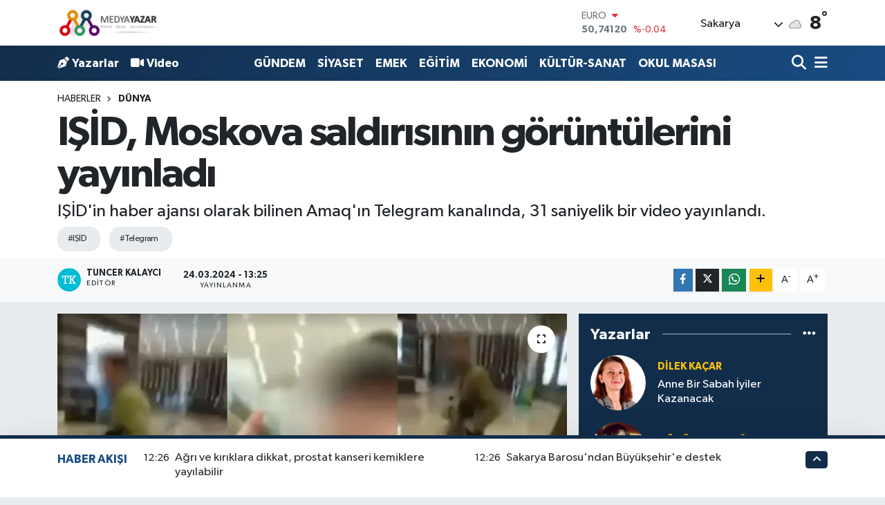

--- FILE ---
content_type: text/html; charset=UTF-8
request_url: https://www.medyayazar.com/isid-moskova-saldirisinin-goruntulerini-yayinladi
body_size: 31631
content:
<!DOCTYPE html>
<html lang="tr" data-theme="flow">
<head>
<link rel="dns-prefetch" href="//www.medyayazar.com">
<link rel="dns-prefetch" href="//medyayazarcom.teimg.com">
<link rel="dns-prefetch" href="//static.tebilisim.com">
<link rel="dns-prefetch" href="//schema.org","@type":"NewsMediaOrganization","url":"www.medyayazar.com","name":"Kente">
<link rel="dns-prefetch" href="//www.googletagmanager.com">
<link rel="dns-prefetch" href="//www.facebook.com">
<link rel="dns-prefetch" href="//www.twitter.com">
<link rel="dns-prefetch" href="//www.instagram.com">
<link rel="dns-prefetch" href="//www.youtube.com">
<link rel="dns-prefetch" href="//api.whatsapp.com">
<link rel="dns-prefetch" href="//www.w3.org">
<link rel="dns-prefetch" href="//x.com">
<link rel="dns-prefetch" href="//www.linkedin.com">
<link rel="dns-prefetch" href="//pinterest.com">
<link rel="dns-prefetch" href="//t.me">
<link rel="dns-prefetch" href="//facebook.com">
<link rel="dns-prefetch" href="//service.tebilisim.com">
<link rel="dns-prefetch" href="//www.google.com">
<link rel="dns-prefetch" href="//tebilisim.com">
<link rel="dns-prefetch" href="//twitter.com">
<link rel="dns-prefetch" href="//cdn.onesignal.com">

    <meta charset="utf-8">
<title>IŞİD, Moskova saldırısının görüntülerini yayınladı - MedyaYazar</title>
<meta name="description" content="IŞİD&#039;in haber ajansı olarak bilinen Amaq&#039;ın Telegram kanalında, 31 saniyelik bir video yayınlandı.">
<meta name="keywords" content="IŞİD, Telegram">
<link rel="canonical" href="https://www.medyayazar.com/isid-moskova-saldirisinin-goruntulerini-yayinladi">
<meta name="viewport" content="width=device-width,initial-scale=1">
<meta name="X-UA-Compatible" content="IE=edge">
<meta name="robots" content="max-image-preview:large">
<meta name="theme-color" content="#122d4a">
<meta name="title" content="IŞİD, Moskova saldırısının görüntülerini yayınladı">
<meta name="articleSection" content="news">
<meta name="datePublished" content="2024-03-24T13:25:00+03:00">
<meta name="dateModified" content="2024-03-24T13:25:00+03:00">
<meta name="articleAuthor" content="Tuncer Kalaycı">
<meta name="author" content="Tuncer Kalaycı">
<link rel="amphtml" href="https://www.medyayazar.com/isid-moskova-saldirisinin-goruntulerini-yayinladi/amp">
<meta property="og:site_name" content="MedyaYazar">
<meta property="og:title" content="IŞİD, Moskova saldırısının görüntülerini yayınladı">
<meta property="og:description" content="IŞİD&#039;in haber ajansı olarak bilinen Amaq&#039;ın Telegram kanalında, 31 saniyelik bir video yayınlandı.">
<meta property="og:url" content="https://www.medyayazar.com/isid-moskova-saldirisinin-goruntulerini-yayinladi">
<meta property="og:image" content="https://medyayazarcom.teimg.com/medyayazar-com/uploads/2024/03/fotoram-pdqd-coverjpg-1.webp">
<meta property="og:type" content="article">
<meta property="og:article:published_time" content="2024-03-24T13:25:00+03:00">
<meta property="og:article:modified_time" content="2024-03-24T13:25:00+03:00">
<meta name="twitter:card" content="summary_large_image">
<meta name="twitter:site" content="@@MedyaYazarCom">
<meta name="twitter:title" content="IŞİD, Moskova saldırısının görüntülerini yayınladı">
<meta name="twitter:description" content="IŞİD&#039;in haber ajansı olarak bilinen Amaq&#039;ın Telegram kanalında, 31 saniyelik bir video yayınlandı.">
<meta name="twitter:image" content="https://medyayazarcom.teimg.com/medyayazar-com/uploads/2024/03/fotoram-pdqd-coverjpg-1.webp">
<meta name="twitter:url" content="https://www.medyayazar.com/isid-moskova-saldirisinin-goruntulerini-yayinladi">
<link rel="manifest" href="https://www.medyayazar.com/manifest.json?v=6.6.4" />
<link rel="preload" href="https://static.tebilisim.com/flow/assets/css/font-awesome/fa-solid-900.woff2" as="font" type="font/woff2" crossorigin />
<link rel="preload" href="https://static.tebilisim.com/flow/assets/css/font-awesome/fa-brands-400.woff2" as="font" type="font/woff2" crossorigin />
<link rel="preload" href="https://static.tebilisim.com/flow/assets/css/weather-icons/font/weathericons-regular-webfont.woff2" as="font" type="font/woff2" crossorigin />
<link rel="preload" href="https://static.tebilisim.com/flow/vendor/te/fonts/gibson/Gibson-Bold.woff2" as="font" type="font/woff2" crossorigin />
<link rel="preload" href="https://static.tebilisim.com/flow/vendor/te/fonts/gibson/Gibson-BoldItalic.woff2" as="font" type="font/woff2" crossorigin />
<link rel="preload" href="https://static.tebilisim.com/flow/vendor/te/fonts/gibson/Gibson-Italic.woff2" as="font" type="font/woff2" crossorigin />
<link rel="preload" href="https://static.tebilisim.com/flow/vendor/te/fonts/gibson/Gibson-Light.woff2" as="font" type="font/woff2" crossorigin />
<link rel="preload" href="https://static.tebilisim.com/flow/vendor/te/fonts/gibson/Gibson-LightItalic.woff2" as="font" type="font/woff2" crossorigin />
<link rel="preload" href="https://static.tebilisim.com/flow/vendor/te/fonts/gibson/Gibson-SemiBold.woff2" as="font" type="font/woff2" crossorigin />
<link rel="preload" href="https://static.tebilisim.com/flow/vendor/te/fonts/gibson/Gibson-SemiBoldItalic.woff2" as="font" type="font/woff2" crossorigin />
<link rel="preload" href="https://static.tebilisim.com/flow/vendor/te/fonts/gibson/Gibson.woff2" as="font" type="font/woff2" crossorigin />


<link rel="preload" as="style" href="https://static.tebilisim.com/flow/vendor/te/fonts/gibson.css?v=6.6.4">
<link rel="stylesheet" href="https://static.tebilisim.com/flow/vendor/te/fonts/gibson.css?v=6.6.4">

<style>:root {
        --te-link-color: #333;
        --te-link-hover-color: #000;
        --te-font: "Gibson";
        --te-secondary-font: "Gibson";
        --te-h1-font-size: 60px;
        --te-color: #122d4a;
        --te-hover-color: #194c82;
        --mm-ocd-width: 85%!important; /*  Mobil Menü Genişliği */
        --swiper-theme-color: var(--te-color)!important;
        --header-13-color: #ffc107;
    }</style><link rel="preload" as="style" href="https://static.tebilisim.com/flow/assets/vendor/bootstrap/css/bootstrap.min.css?v=6.6.4">
<link rel="stylesheet" href="https://static.tebilisim.com/flow/assets/vendor/bootstrap/css/bootstrap.min.css?v=6.6.4">
<link rel="preload" as="style" href="https://static.tebilisim.com/flow/assets/css/app6.6.4.min.css">
<link rel="stylesheet" href="https://static.tebilisim.com/flow/assets/css/app6.6.4.min.css">



<script type="application/ld+json">{"@context":"https:\/\/schema.org","@type":"WebSite","url":"https:\/\/www.medyayazar.com","potentialAction":{"@type":"SearchAction","target":"https:\/\/www.medyayazar.com\/arama?q={query}","query-input":"required name=query"}}</script>

<script type="application/ld+json">{"@context":"https://schema.org","@type":"NewsMediaOrganization","url":"https://www.medyayazar.com","name":"Kente Karşı Sorumluyuz","logo":"https://medyayazarcom.teimg.com/medyayazar-com/images/banner/yenilogo.jpg","sameAs":["https://www.facebook.com/MedyaYazarCom","https://www.twitter.com/@MedyaYazarCom","https://www.youtube.com/@medyayazar151","https://www.instagram.com/medyayazarmy"]}</script>

<script type="application/ld+json">{"@context":"https:\/\/schema.org","@graph":[{"@type":"SiteNavigationElement","name":"Ana Sayfa","url":"https:\/\/www.medyayazar.com","@id":"https:\/\/www.medyayazar.com"},{"@type":"SiteNavigationElement","name":"G\u00dcNDEM","url":"https:\/\/www.medyayazar.com\/gundem","@id":"https:\/\/www.medyayazar.com\/gundem"},{"@type":"SiteNavigationElement","name":"B\u0130L\u0130M - TEKNOLOJ\u0130","url":"https:\/\/www.medyayazar.com\/bilim-teknoloji","@id":"https:\/\/www.medyayazar.com\/bilim-teknoloji"},{"@type":"SiteNavigationElement","name":"\u00d6ZEL HABER","url":"https:\/\/www.medyayazar.com\/ozel-haber","@id":"https:\/\/www.medyayazar.com\/ozel-haber"},{"@type":"SiteNavigationElement","name":"SPOR","url":"https:\/\/www.medyayazar.com\/spor","@id":"https:\/\/www.medyayazar.com\/spor"},{"@type":"SiteNavigationElement","name":"D\u00dcNYA","url":"https:\/\/www.medyayazar.com\/dunya","@id":"https:\/\/www.medyayazar.com\/dunya"},{"@type":"SiteNavigationElement","name":"EKONOM\u0130","url":"https:\/\/www.medyayazar.com\/ekonomi","@id":"https:\/\/www.medyayazar.com\/ekonomi"},{"@type":"SiteNavigationElement","name":"S\u0130YASET","url":"https:\/\/www.medyayazar.com\/siyaset","@id":"https:\/\/www.medyayazar.com\/siyaset"},{"@type":"SiteNavigationElement","name":"SA\u011eLIK","url":"https:\/\/www.medyayazar.com\/saglik","@id":"https:\/\/www.medyayazar.com\/saglik"},{"@type":"SiteNavigationElement","name":"YA\u015eAM","url":"https:\/\/www.medyayazar.com\/yasam","@id":"https:\/\/www.medyayazar.com\/yasam"},{"@type":"SiteNavigationElement","name":"E\u011e\u0130T\u0130M","url":"https:\/\/www.medyayazar.com\/egitim","@id":"https:\/\/www.medyayazar.com\/egitim"},{"@type":"SiteNavigationElement","name":"KADIN","url":"https:\/\/www.medyayazar.com\/kadin","@id":"https:\/\/www.medyayazar.com\/kadin"},{"@type":"SiteNavigationElement","name":"K\u00dcLT\u00dcR-SANAT","url":"https:\/\/www.medyayazar.com\/kultur-sanat","@id":"https:\/\/www.medyayazar.com\/kultur-sanat"},{"@type":"SiteNavigationElement","name":"MEDYA ","url":"https:\/\/www.medyayazar.com\/medya","@id":"https:\/\/www.medyayazar.com\/medya"},{"@type":"SiteNavigationElement","name":"EMEK","url":"https:\/\/www.medyayazar.com\/emek","@id":"https:\/\/www.medyayazar.com\/emek"},{"@type":"SiteNavigationElement","name":"Magazin","url":"https:\/\/www.medyayazar.com\/magazin","@id":"https:\/\/www.medyayazar.com\/magazin"},{"@type":"SiteNavigationElement","name":"Fla\u015f Haber","url":"https:\/\/www.medyayazar.com\/flas-haber","@id":"https:\/\/www.medyayazar.com\/flas-haber"},{"@type":"SiteNavigationElement","name":"SAKARYA AJANDASI","url":"https:\/\/www.medyayazar.com\/sakarya-ajandasi","@id":"https:\/\/www.medyayazar.com\/sakarya-ajandasi"},{"@type":"SiteNavigationElement","name":"YEREL","url":"https:\/\/www.medyayazar.com\/yerel","@id":"https:\/\/www.medyayazar.com\/yerel"},{"@type":"SiteNavigationElement","name":"EKOLOJ\u0130","url":"https:\/\/www.medyayazar.com\/cevre","@id":"https:\/\/www.medyayazar.com\/cevre"},{"@type":"SiteNavigationElement","name":"Sakarya","url":"https:\/\/www.medyayazar.com\/sakarya","@id":"https:\/\/www.medyayazar.com\/sakarya"},{"@type":"SiteNavigationElement","name":"SAKARYA GAZETE MAN\u015eETLER\u0130","url":"https:\/\/www.medyayazar.com\/sakarya-gazete-mansetleri","@id":"https:\/\/www.medyayazar.com\/sakarya-gazete-mansetleri"},{"@type":"SiteNavigationElement","name":"SE\u00c7\u0130M","url":"https:\/\/www.medyayazar.com\/secim","@id":"https:\/\/www.medyayazar.com\/secim"},{"@type":"SiteNavigationElement","name":"G\u00dcNCEL","url":"https:\/\/www.medyayazar.com\/guncel","@id":"https:\/\/www.medyayazar.com\/guncel"},{"@type":"SiteNavigationElement","name":"T\u00dcRK\u0130YE","url":"https:\/\/www.medyayazar.com\/turkiye","@id":"https:\/\/www.medyayazar.com\/turkiye"},{"@type":"SiteNavigationElement","name":"HAVA DURUMU","url":"https:\/\/www.medyayazar.com\/hava-durumu","@id":"https:\/\/www.medyayazar.com\/hava-durumu"},{"@type":"SiteNavigationElement","name":"OKUL MASASI","url":"https:\/\/www.medyayazar.com\/okul-masasi","@id":"https:\/\/www.medyayazar.com\/okul-masasi"},{"@type":"SiteNavigationElement","name":"GENEL","url":"https:\/\/www.medyayazar.com\/genel","@id":"https:\/\/www.medyayazar.com\/genel"},{"@type":"SiteNavigationElement","name":"\u015e\u0130RKET HABERLER\u0130","url":"https:\/\/www.medyayazar.com\/sirket-haberleri","@id":"https:\/\/www.medyayazar.com\/sirket-haberleri"},{"@type":"SiteNavigationElement","name":"BELED\u0130YE HABERLER\u0130","url":"https:\/\/www.medyayazar.com\/belediye","@id":"https:\/\/www.medyayazar.com\/belediye"},{"@type":"SiteNavigationElement","name":"ASAY\u0130\u015e","url":"https:\/\/www.medyayazar.com\/asayis","@id":"https:\/\/www.medyayazar.com\/asayis"},{"@type":"SiteNavigationElement","name":"K\u00fcnye","url":"https:\/\/www.medyayazar.com\/kunye","@id":"https:\/\/www.medyayazar.com\/kunye"},{"@type":"SiteNavigationElement","name":"reklam","url":"https:\/\/www.medyayazar.com\/reklam","@id":"https:\/\/www.medyayazar.com\/reklam"},{"@type":"SiteNavigationElement","name":"\u0130leti\u015fim","url":"https:\/\/www.medyayazar.com\/iletisim","@id":"https:\/\/www.medyayazar.com\/iletisim"},{"@type":"SiteNavigationElement","name":"Gizlilik S\u00f6zle\u015fmesi","url":"https:\/\/www.medyayazar.com\/gizlilik-sozlesmesi","@id":"https:\/\/www.medyayazar.com\/gizlilik-sozlesmesi"},{"@type":"SiteNavigationElement","name":"Yazarlar","url":"https:\/\/www.medyayazar.com\/yazarlar","@id":"https:\/\/www.medyayazar.com\/yazarlar"},{"@type":"SiteNavigationElement","name":"Foto Galeri","url":"https:\/\/www.medyayazar.com\/foto-galeri","@id":"https:\/\/www.medyayazar.com\/foto-galeri"},{"@type":"SiteNavigationElement","name":"Video Galeri","url":"https:\/\/www.medyayazar.com\/video","@id":"https:\/\/www.medyayazar.com\/video"},{"@type":"SiteNavigationElement","name":"Biyografiler","url":"https:\/\/www.medyayazar.com\/biyografi","@id":"https:\/\/www.medyayazar.com\/biyografi"},{"@type":"SiteNavigationElement","name":"Firma Rehberi","url":"https:\/\/www.medyayazar.com\/rehber","@id":"https:\/\/www.medyayazar.com\/rehber"},{"@type":"SiteNavigationElement","name":"Seri \u0130lanlar","url":"https:\/\/www.medyayazar.com\/ilan","@id":"https:\/\/www.medyayazar.com\/ilan"},{"@type":"SiteNavigationElement","name":"R\u00f6portajlar","url":"https:\/\/www.medyayazar.com\/roportaj","@id":"https:\/\/www.medyayazar.com\/roportaj"},{"@type":"SiteNavigationElement","name":"Anketler","url":"https:\/\/www.medyayazar.com\/anketler","@id":"https:\/\/www.medyayazar.com\/anketler"},{"@type":"SiteNavigationElement","name":"Kocaali Bug\u00fcn, Yar\u0131n ve 1 Haftal\u0131k Hava Durumu Tahmini","url":"https:\/\/www.medyayazar.com\/kocaali-hava-durumu","@id":"https:\/\/www.medyayazar.com\/kocaali-hava-durumu"},{"@type":"SiteNavigationElement","name":"Kocaali Namaz Vakitleri","url":"https:\/\/www.medyayazar.com\/kocaali-namaz-vakitleri","@id":"https:\/\/www.medyayazar.com\/kocaali-namaz-vakitleri"},{"@type":"SiteNavigationElement","name":"Puan Durumu ve Fikst\u00fcr","url":"https:\/\/www.medyayazar.com\/futbol\/super-lig-puan-durumu-ve-fikstur","@id":"https:\/\/www.medyayazar.com\/futbol\/super-lig-puan-durumu-ve-fikstur"}]}</script>

<script type="application/ld+json">{"@context":"https:\/\/schema.org","@type":"BreadcrumbList","itemListElement":[{"@type":"ListItem","position":1,"item":{"@type":"Thing","@id":"https:\/\/www.medyayazar.com","name":"Haberler"}}]}</script>
<script type="application/ld+json">{"@context":"https:\/\/schema.org","@type":"NewsArticle","headline":"I\u015e\u0130D, Moskova sald\u0131r\u0131s\u0131n\u0131n g\u00f6r\u00fcnt\u00fclerini yay\u0131nlad\u0131","articleSection":"D\u00dcNYA","dateCreated":"2024-03-24T13:25:00+03:00","datePublished":"2024-03-24T13:25:00+03:00","dateModified":"2024-03-24T13:25:00+03:00","wordCount":80,"genre":"news","mainEntityOfPage":{"@type":"WebPage","@id":"https:\/\/www.medyayazar.com\/isid-moskova-saldirisinin-goruntulerini-yayinladi"},"articleBody":"<p>Rusya'n\u0131n ba\u015fkenti Moskova'da 22 Mart ak\u015fam\u0131 d\u00fczenlenen silahl\u0131 sald\u0131r\u0131y\u0131 \u00fcstlenen I\u015e\u0130D, sald\u0131r\u0131 anlar\u0131ndan g\u00f6r\u00fcnt\u00fcleri yay\u0131nlad\u0131.&nbsp;I\u015e\u0130D'in haber&nbsp;ajans\u0131&nbsp;olarak bilinen&nbsp;Amaq'\u0131n Telegram kanal\u0131ndan yay\u0131nlanan 31 saniyelik videoda,&nbsp;sald\u0131rganlar\u0131n y\u00fczlerinin sans\u00fcrlendi\u011fi g\u00f6r\u00fcld\u00fc. Seslerin de d\u00fczenlendi\u011fi videoda, silahl\u0131 ki\u015filerin konser salonuna girerek ate\u015f a\u00e7t\u0131\u011f\u0131 anlar yak\u0131ndan g\u00f6r\u00fclebiliyor.&nbsp;<\/p>","description":"I\u015e\u0130D'in haber ajans\u0131 olarak bilinen Amaq'\u0131n Telegram kanal\u0131nda, 31 saniyelik bir video yay\u0131nland\u0131.","inLanguage":"tr-TR","keywords":["I\u015e\u0130D","Telegram"],"image":{"@type":"ImageObject","url":"https:\/\/medyayazarcom.teimg.com\/crop\/1280x720\/medyayazar-com\/uploads\/2024\/03\/fotoram-pdqd-coverjpg-1.webp","width":"1280","height":"720","caption":"I\u015e\u0130D, Moskova sald\u0131r\u0131s\u0131n\u0131n g\u00f6r\u00fcnt\u00fclerini yay\u0131nlad\u0131"},"publishingPrinciples":"https:\/\/www.medyayazar.com\/gizlilik-sozlesmesi","isFamilyFriendly":"http:\/\/schema.org\/True","isAccessibleForFree":"http:\/\/schema.org\/True","publisher":{"@type":"Organization","name":"Kente Kar\u015f\u0131 Sorumluyuz","image":"https:\/\/medyayazarcom.teimg.com\/medyayazar-com\/images\/banner\/yenilogo.jpg","logo":{"@type":"ImageObject","url":"https:\/\/medyayazarcom.teimg.com\/medyayazar-com\/images\/banner\/yenilogo.jpg","width":"640","height":"375"}},"author":{"@type":"Person","name":"Tuncer Kalayc\u0131","honorificPrefix":"","jobTitle":"","url":null}}</script>





<!-- Google tag (gtag.js) -->
<script async src="https://www.googletagmanager.com/gtag/js?id=G-R4SEHZVR2G"></script>
<script>
  window.dataLayer = window.dataLayer || [];
  function gtag(){dataLayer.push(arguments);}
  gtag('js', new Date());

  gtag('config', 'G-R4SEHZVR2G');
</script>



<script async data-cfasync="false"
	src="https://www.googletagmanager.com/gtag/js?id=G-R4SEHZVR2G"></script>
<script data-cfasync="false">
	window.dataLayer = window.dataLayer || [];
	  function gtag(){dataLayer.push(arguments);}
	  gtag('js', new Date());
	  gtag('config', 'G-R4SEHZVR2G');
</script>




</head>




<body class="d-flex flex-column min-vh-100">

    
    

    <header class="header-1">
    <nav class="top-header navbar navbar-expand-lg navbar-light shadow-sm bg-white py-1">
        <div class="container">
                            <a class="navbar-brand me-0" href="/" title="MedyaYazar">
                <img src="https://medyayazarcom.teimg.com/medyayazar-com/images/banner/yenilogo.jpg" alt="MedyaYazar" width="150" height="40" class="light-mode img-fluid flow-logo">
<img src="https://medyayazarcom.teimg.com/medyayazar-com/images/banner/yenilogo.jpg" alt="MedyaYazar" width="150" height="40" class="dark-mode img-fluid flow-logo d-none">

            </a>
                                    <div class="header-widgets d-lg-flex justify-content-end align-items-center d-none">
                <div class="position-relative overflow-hidden" style="height: 40px;">
                    <!-- PİYASALAR -->
        <div class="newsticker mini">
        <ul class="newsticker__h4 list-unstyled text-secondary" data-header="1">
            <li class="newsticker__item col dolar">
                <div>DOLAR <span class="text-success"><i class="fa fa-caret-up ms-1"></i></span> </div>
                <div class="fw-bold mb-0 d-inline-block">43,30380</div>
                <span class="d-inline-block ms-2 text-success">%0.05</span>
            </li>
            <li class="newsticker__item col euro">
                <div>EURO <span class="text-danger"><i class="fa fa-caret-down ms-1"></i></span> </div>
                <div class="fw-bold mb-0 d-inline-block">50,74120</div><span
                    class="d-inline-block ms-2 text-danger">%-0.04</span>
            </li>
            <li class="newsticker__item col sterlin">
                <div>STERLİN <span class="text-success"><i class="fa fa-caret-up ms-1"></i></span> </div>
                <div class="fw-bold mb-0 d-inline-block">58,20640</div><span
                    class="d-inline-block ms-2 text-success">%0.03</span>
            </li>
            <li class="newsticker__item col altin">
                <div>G.ALTIN <span class="text-success"><i class="fa fa-caret-up ms-1"></i></span> </div>
                <div class="fw-bold mb-0 d-inline-block">6768,58000</div>
                <span class="d-inline-block ms-2 text-success">%2.43</span>
            </li>
            <li class="newsticker__item col bist">
                <div>BİST100 <span class="text-danger"><i class="fa fa-caret-down ms-1"></i></span> </div>
                <div class="fw-bold mb-0 d-inline-block">12.715,00</div>
                <span class="d-inline-block ms-2 text-danger">%-71</span>
            </li>
            <li class="newsticker__item col btc">
                <div>BITCOIN <span class="text-danger"><i class="fa fa-caret-down ms-1"></i></span> </div>
                <div class="fw-bold mb-0 d-inline-block">89.204,51</div>
                <span class="d-inline-block ms-2 text-danger">%-1.93</span>
            </li>
        </ul>
    </div>
    

                </div>
                <div class="weather-top d-none d-lg-flex justify-content-between align-items-center ms-4 weather-widget mini">
                    <!-- HAVA DURUMU -->

<input type="hidden" name="widget_setting_weathercity" value="40.78885500,30.40595400" />

            <div class="weather mx-1">
            <div class="custom-selectbox " onclick="toggleDropdown(this)" style="width: 120px">
    <div class="d-flex justify-content-between align-items-center">
        <span style="">Sakarya</span>
        <i class="fas fa-chevron-down" style="font-size: 14px"></i>
    </div>
    <ul class="bg-white text-dark overflow-widget" style="min-height: 100px; max-height: 300px">
                        <li>
            <a href="https://www.medyayazar.com/adana-hava-durumu" title="Adana Hava Durumu" class="text-dark">
                Adana
            </a>
        </li>
                        <li>
            <a href="https://www.medyayazar.com/adiyaman-hava-durumu" title="Adıyaman Hava Durumu" class="text-dark">
                Adıyaman
            </a>
        </li>
                        <li>
            <a href="https://www.medyayazar.com/afyonkarahisar-hava-durumu" title="Afyonkarahisar Hava Durumu" class="text-dark">
                Afyonkarahisar
            </a>
        </li>
                        <li>
            <a href="https://www.medyayazar.com/agri-hava-durumu" title="Ağrı Hava Durumu" class="text-dark">
                Ağrı
            </a>
        </li>
                        <li>
            <a href="https://www.medyayazar.com/aksaray-hava-durumu" title="Aksaray Hava Durumu" class="text-dark">
                Aksaray
            </a>
        </li>
                        <li>
            <a href="https://www.medyayazar.com/amasya-hava-durumu" title="Amasya Hava Durumu" class="text-dark">
                Amasya
            </a>
        </li>
                        <li>
            <a href="https://www.medyayazar.com/ankara-hava-durumu" title="Ankara Hava Durumu" class="text-dark">
                Ankara
            </a>
        </li>
                        <li>
            <a href="https://www.medyayazar.com/antalya-hava-durumu" title="Antalya Hava Durumu" class="text-dark">
                Antalya
            </a>
        </li>
                        <li>
            <a href="https://www.medyayazar.com/ardahan-hava-durumu" title="Ardahan Hava Durumu" class="text-dark">
                Ardahan
            </a>
        </li>
                        <li>
            <a href="https://www.medyayazar.com/artvin-hava-durumu" title="Artvin Hava Durumu" class="text-dark">
                Artvin
            </a>
        </li>
                        <li>
            <a href="https://www.medyayazar.com/aydin-hava-durumu" title="Aydın Hava Durumu" class="text-dark">
                Aydın
            </a>
        </li>
                        <li>
            <a href="https://www.medyayazar.com/balikesir-hava-durumu" title="Balıkesir Hava Durumu" class="text-dark">
                Balıkesir
            </a>
        </li>
                        <li>
            <a href="https://www.medyayazar.com/bartin-hava-durumu" title="Bartın Hava Durumu" class="text-dark">
                Bartın
            </a>
        </li>
                        <li>
            <a href="https://www.medyayazar.com/batman-hava-durumu" title="Batman Hava Durumu" class="text-dark">
                Batman
            </a>
        </li>
                        <li>
            <a href="https://www.medyayazar.com/bayburt-hava-durumu" title="Bayburt Hava Durumu" class="text-dark">
                Bayburt
            </a>
        </li>
                        <li>
            <a href="https://www.medyayazar.com/bilecik-hava-durumu" title="Bilecik Hava Durumu" class="text-dark">
                Bilecik
            </a>
        </li>
                        <li>
            <a href="https://www.medyayazar.com/bingol-hava-durumu" title="Bingöl Hava Durumu" class="text-dark">
                Bingöl
            </a>
        </li>
                        <li>
            <a href="https://www.medyayazar.com/bitlis-hava-durumu" title="Bitlis Hava Durumu" class="text-dark">
                Bitlis
            </a>
        </li>
                        <li>
            <a href="https://www.medyayazar.com/bolu-hava-durumu" title="Bolu Hava Durumu" class="text-dark">
                Bolu
            </a>
        </li>
                        <li>
            <a href="https://www.medyayazar.com/burdur-hava-durumu" title="Burdur Hava Durumu" class="text-dark">
                Burdur
            </a>
        </li>
                        <li>
            <a href="https://www.medyayazar.com/bursa-hava-durumu" title="Bursa Hava Durumu" class="text-dark">
                Bursa
            </a>
        </li>
                        <li>
            <a href="https://www.medyayazar.com/canakkale-hava-durumu" title="Çanakkale Hava Durumu" class="text-dark">
                Çanakkale
            </a>
        </li>
                        <li>
            <a href="https://www.medyayazar.com/cankiri-hava-durumu" title="Çankırı Hava Durumu" class="text-dark">
                Çankırı
            </a>
        </li>
                        <li>
            <a href="https://www.medyayazar.com/corum-hava-durumu" title="Çorum Hava Durumu" class="text-dark">
                Çorum
            </a>
        </li>
                        <li>
            <a href="https://www.medyayazar.com/denizli-hava-durumu" title="Denizli Hava Durumu" class="text-dark">
                Denizli
            </a>
        </li>
                        <li>
            <a href="https://www.medyayazar.com/diyarbakir-hava-durumu" title="Diyarbakır Hava Durumu" class="text-dark">
                Diyarbakır
            </a>
        </li>
                        <li>
            <a href="https://www.medyayazar.com/duzce-hava-durumu" title="Düzce Hava Durumu" class="text-dark">
                Düzce
            </a>
        </li>
                        <li>
            <a href="https://www.medyayazar.com/edirne-hava-durumu" title="Edirne Hava Durumu" class="text-dark">
                Edirne
            </a>
        </li>
                        <li>
            <a href="https://www.medyayazar.com/elazig-hava-durumu" title="Elazığ Hava Durumu" class="text-dark">
                Elazığ
            </a>
        </li>
                        <li>
            <a href="https://www.medyayazar.com/erzincan-hava-durumu" title="Erzincan Hava Durumu" class="text-dark">
                Erzincan
            </a>
        </li>
                        <li>
            <a href="https://www.medyayazar.com/erzurum-hava-durumu" title="Erzurum Hava Durumu" class="text-dark">
                Erzurum
            </a>
        </li>
                        <li>
            <a href="https://www.medyayazar.com/eskisehir-hava-durumu" title="Eskişehir Hava Durumu" class="text-dark">
                Eskişehir
            </a>
        </li>
                        <li>
            <a href="https://www.medyayazar.com/gaziantep-hava-durumu" title="Gaziantep Hava Durumu" class="text-dark">
                Gaziantep
            </a>
        </li>
                        <li>
            <a href="https://www.medyayazar.com/giresun-hava-durumu" title="Giresun Hava Durumu" class="text-dark">
                Giresun
            </a>
        </li>
                        <li>
            <a href="https://www.medyayazar.com/gumushane-hava-durumu" title="Gümüşhane Hava Durumu" class="text-dark">
                Gümüşhane
            </a>
        </li>
                        <li>
            <a href="https://www.medyayazar.com/hakkari-hava-durumu" title="Hakkâri Hava Durumu" class="text-dark">
                Hakkâri
            </a>
        </li>
                        <li>
            <a href="https://www.medyayazar.com/hatay-hava-durumu" title="Hatay Hava Durumu" class="text-dark">
                Hatay
            </a>
        </li>
                        <li>
            <a href="https://www.medyayazar.com/igdir-hava-durumu" title="Iğdır Hava Durumu" class="text-dark">
                Iğdır
            </a>
        </li>
                        <li>
            <a href="https://www.medyayazar.com/isparta-hava-durumu" title="Isparta Hava Durumu" class="text-dark">
                Isparta
            </a>
        </li>
                        <li>
            <a href="https://www.medyayazar.com/istanbul-hava-durumu" title="İstanbul Hava Durumu" class="text-dark">
                İstanbul
            </a>
        </li>
                        <li>
            <a href="https://www.medyayazar.com/izmir-hava-durumu" title="İzmir Hava Durumu" class="text-dark">
                İzmir
            </a>
        </li>
                        <li>
            <a href="https://www.medyayazar.com/kahramanmaras-hava-durumu" title="Kahramanmaraş Hava Durumu" class="text-dark">
                Kahramanmaraş
            </a>
        </li>
                        <li>
            <a href="https://www.medyayazar.com/karabuk-hava-durumu" title="Karabük Hava Durumu" class="text-dark">
                Karabük
            </a>
        </li>
                        <li>
            <a href="https://www.medyayazar.com/karaman-hava-durumu" title="Karaman Hava Durumu" class="text-dark">
                Karaman
            </a>
        </li>
                        <li>
            <a href="https://www.medyayazar.com/kars-hava-durumu" title="Kars Hava Durumu" class="text-dark">
                Kars
            </a>
        </li>
                        <li>
            <a href="https://www.medyayazar.com/kastamonu-hava-durumu" title="Kastamonu Hava Durumu" class="text-dark">
                Kastamonu
            </a>
        </li>
                        <li>
            <a href="https://www.medyayazar.com/kayseri-hava-durumu" title="Kayseri Hava Durumu" class="text-dark">
                Kayseri
            </a>
        </li>
                        <li>
            <a href="https://www.medyayazar.com/kilis-hava-durumu" title="Kilis Hava Durumu" class="text-dark">
                Kilis
            </a>
        </li>
                        <li>
            <a href="https://www.medyayazar.com/kirikkale-hava-durumu" title="Kırıkkale Hava Durumu" class="text-dark">
                Kırıkkale
            </a>
        </li>
                        <li>
            <a href="https://www.medyayazar.com/kirklareli-hava-durumu" title="Kırklareli Hava Durumu" class="text-dark">
                Kırklareli
            </a>
        </li>
                        <li>
            <a href="https://www.medyayazar.com/kirsehir-hava-durumu" title="Kırşehir Hava Durumu" class="text-dark">
                Kırşehir
            </a>
        </li>
                        <li>
            <a href="https://www.medyayazar.com/kocaeli-hava-durumu" title="Kocaeli Hava Durumu" class="text-dark">
                Kocaeli
            </a>
        </li>
                        <li>
            <a href="https://www.medyayazar.com/konya-hava-durumu" title="Konya Hava Durumu" class="text-dark">
                Konya
            </a>
        </li>
                        <li>
            <a href="https://www.medyayazar.com/kutahya-hava-durumu" title="Kütahya Hava Durumu" class="text-dark">
                Kütahya
            </a>
        </li>
                        <li>
            <a href="https://www.medyayazar.com/malatya-hava-durumu" title="Malatya Hava Durumu" class="text-dark">
                Malatya
            </a>
        </li>
                        <li>
            <a href="https://www.medyayazar.com/manisa-hava-durumu" title="Manisa Hava Durumu" class="text-dark">
                Manisa
            </a>
        </li>
                        <li>
            <a href="https://www.medyayazar.com/mardin-hava-durumu" title="Mardin Hava Durumu" class="text-dark">
                Mardin
            </a>
        </li>
                        <li>
            <a href="https://www.medyayazar.com/mersin-hava-durumu" title="Mersin Hava Durumu" class="text-dark">
                Mersin
            </a>
        </li>
                        <li>
            <a href="https://www.medyayazar.com/mugla-hava-durumu" title="Muğla Hava Durumu" class="text-dark">
                Muğla
            </a>
        </li>
                        <li>
            <a href="https://www.medyayazar.com/mus-hava-durumu" title="Muş Hava Durumu" class="text-dark">
                Muş
            </a>
        </li>
                        <li>
            <a href="https://www.medyayazar.com/nevsehir-hava-durumu" title="Nevşehir Hava Durumu" class="text-dark">
                Nevşehir
            </a>
        </li>
                        <li>
            <a href="https://www.medyayazar.com/nigde-hava-durumu" title="Niğde Hava Durumu" class="text-dark">
                Niğde
            </a>
        </li>
                        <li>
            <a href="https://www.medyayazar.com/ordu-hava-durumu" title="Ordu Hava Durumu" class="text-dark">
                Ordu
            </a>
        </li>
                        <li>
            <a href="https://www.medyayazar.com/osmaniye-hava-durumu" title="Osmaniye Hava Durumu" class="text-dark">
                Osmaniye
            </a>
        </li>
                        <li>
            <a href="https://www.medyayazar.com/rize-hava-durumu" title="Rize Hava Durumu" class="text-dark">
                Rize
            </a>
        </li>
                        <li>
            <a href="https://www.medyayazar.com/sakarya-hava-durumu" title="Sakarya Hava Durumu" class="text-dark">
                Sakarya
            </a>
        </li>
                        <li>
            <a href="https://www.medyayazar.com/samsun-hava-durumu" title="Samsun Hava Durumu" class="text-dark">
                Samsun
            </a>
        </li>
                        <li>
            <a href="https://www.medyayazar.com/sanliurfa-hava-durumu" title="Şanlıurfa Hava Durumu" class="text-dark">
                Şanlıurfa
            </a>
        </li>
                        <li>
            <a href="https://www.medyayazar.com/siirt-hava-durumu" title="Siirt Hava Durumu" class="text-dark">
                Siirt
            </a>
        </li>
                        <li>
            <a href="https://www.medyayazar.com/sinop-hava-durumu" title="Sinop Hava Durumu" class="text-dark">
                Sinop
            </a>
        </li>
                        <li>
            <a href="https://www.medyayazar.com/sivas-hava-durumu" title="Sivas Hava Durumu" class="text-dark">
                Sivas
            </a>
        </li>
                        <li>
            <a href="https://www.medyayazar.com/sirnak-hava-durumu" title="Şırnak Hava Durumu" class="text-dark">
                Şırnak
            </a>
        </li>
                        <li>
            <a href="https://www.medyayazar.com/tekirdag-hava-durumu" title="Tekirdağ Hava Durumu" class="text-dark">
                Tekirdağ
            </a>
        </li>
                        <li>
            <a href="https://www.medyayazar.com/tokat-hava-durumu" title="Tokat Hava Durumu" class="text-dark">
                Tokat
            </a>
        </li>
                        <li>
            <a href="https://www.medyayazar.com/trabzon-hava-durumu" title="Trabzon Hava Durumu" class="text-dark">
                Trabzon
            </a>
        </li>
                        <li>
            <a href="https://www.medyayazar.com/tunceli-hava-durumu" title="Tunceli Hava Durumu" class="text-dark">
                Tunceli
            </a>
        </li>
                        <li>
            <a href="https://www.medyayazar.com/usak-hava-durumu" title="Uşak Hava Durumu" class="text-dark">
                Uşak
            </a>
        </li>
                        <li>
            <a href="https://www.medyayazar.com/van-hava-durumu" title="Van Hava Durumu" class="text-dark">
                Van
            </a>
        </li>
                        <li>
            <a href="https://www.medyayazar.com/yalova-hava-durumu" title="Yalova Hava Durumu" class="text-dark">
                Yalova
            </a>
        </li>
                        <li>
            <a href="https://www.medyayazar.com/yozgat-hava-durumu" title="Yozgat Hava Durumu" class="text-dark">
                Yozgat
            </a>
        </li>
                        <li>
            <a href="https://www.medyayazar.com/zonguldak-hava-durumu" title="Zonguldak Hava Durumu" class="text-dark">
                Zonguldak
            </a>
        </li>
            </ul>
</div>

        </div>
        <div>
            <img src="//cdn.weatherapi.com/weather/64x64/day/122.png" class="condition" width="26" height="26" alt="8" />
        </div>
        <div class="weather-degree h3 mb-0 lead ms-2" data-header="1">
            <span class="degree">8</span><sup>°</sup>
        </div>
    
<div data-location='{"city":"TUXX0014"}' class="d-none"></div>


                </div>
            </div>
                        <ul class="nav d-lg-none px-2">
                
                <li class="nav-item"><a href="/arama" class="me-2" title="Ara"><i class="fa fa-search fa-lg"></i></a></li>
                <li class="nav-item"><a href="#menu" title="Ana Menü"><i class="fa fa-bars fa-lg"></i></a></li>
            </ul>
        </div>
    </nav>
    <div class="main-menu navbar navbar-expand-lg d-none d-lg-block bg-gradient-te py-1">
        <div class="container">
            <ul  class="nav fw-semibold">
        <li class="nav-item   ">
        <a href="/yazarlar" class="nav-link text-white" target="_self" title="Yazarlar"><i class="fa fa-pen-nib me-1 text-white mr-1"></i>Yazarlar</a>
        
    </li>
        <li class="nav-item   ">
        <a href="/video" class="nav-link text-white" target="_self" title="Video"><i class="fa fa-video me-1 text-white mr-1"></i>Video</a>
        
    </li>
    </ul>
<ul  class="nav fw-semibold">
        <li class="nav-item   ">
        <a href="/gundem" class="nav-link text-white" target="_self" title="GÜNDEM">GÜNDEM</a>
        
    </li>
        <li class="nav-item   ">
        <a href="/siyaset" class="nav-link text-white" target="_self" title="SİYASET">SİYASET</a>
        
    </li>
        <li class="nav-item   ">
        <a href="/emek" class="nav-link text-white" target="_self" title="EMEK">EMEK</a>
        
    </li>
        <li class="nav-item   ">
        <a href="/egitim" class="nav-link text-white" target="_self" title="EĞİTİM">EĞİTİM</a>
        
    </li>
        <li class="nav-item   ">
        <a href="/ekonomi" class="nav-link text-white" target="_self" title="EKONOMİ">EKONOMİ</a>
        
    </li>
        <li class="nav-item   ">
        <a href="/kultur-sanat" class="nav-link text-white" target="_self" title="KÜLTÜR-SANAT">KÜLTÜR-SANAT</a>
        
    </li>
        <li class="nav-item   ">
        <a href="/okul-masasi" class="nav-link text-white" target="_self" title="OKUL MASASI">OKUL MASASI</a>
        
    </li>
    </ul>

            <ul class="navigation-menu nav d-flex align-items-center">

                <li class="nav-item">
                    <a href="/arama" class="nav-link pe-1 text-white" title="Ara">
                        <i class="fa fa-search fa-lg"></i>
                    </a>
                </li>

                

                <li class="nav-item dropdown position-static">
                    <a class="nav-link pe-0 text-white" data-bs-toggle="dropdown" href="#" aria-haspopup="true" aria-expanded="false" title="Ana Menü">
                        <i class="fa fa-bars fa-lg"></i>
                    </a>
                    <div class="mega-menu dropdown-menu dropdown-menu-end text-capitalize shadow-lg border-0 rounded-0">

    <div class="row g-3 small p-3">

                <div class="col">
            <div class="extra-sections bg-light p-3 border">
                <a href="https://www.medyayazar.com/sakarya-nobetci-eczaneler" title="Nöbetçi Eczaneler" class="d-block border-bottom pb-2 mb-2" target="_self"><i class="fa-solid fa-capsules me-2"></i>Nöbetçi Eczaneler</a>
<a href="https://www.medyayazar.com/sakarya-hava-durumu" title="Hava Durumu" class="d-block border-bottom pb-2 mb-2" target="_self"><i class="fa-solid fa-cloud-sun me-2"></i>Hava Durumu</a>
<a href="https://www.medyayazar.com/sakarya-namaz-vakitleri" title="Namaz Vakitleri" class="d-block border-bottom pb-2 mb-2" target="_self"><i class="fa-solid fa-mosque me-2"></i>Namaz Vakitleri</a>
<a href="https://www.medyayazar.com/sakarya-trafik-durumu" title="Trafik Durumu" class="d-block border-bottom pb-2 mb-2" target="_self"><i class="fa-solid fa-car me-2"></i>Trafik Durumu</a>
<a href="https://www.medyayazar.com/futbol/super-lig-puan-durumu-ve-fikstur" title="Süper Lig Puan Durumu ve Fikstür" class="d-block border-bottom pb-2 mb-2" target="_self"><i class="fa-solid fa-chart-bar me-2"></i>Süper Lig Puan Durumu ve Fikstür</a>
<a href="https://www.medyayazar.com/tum-mansetler" title="Tüm Manşetler" class="d-block border-bottom pb-2 mb-2" target="_self"><i class="fa-solid fa-newspaper me-2"></i>Tüm Manşetler</a>
<a href="https://www.medyayazar.com/sondakika-haberleri" title="Son Dakika Haberleri" class="d-block border-bottom pb-2 mb-2" target="_self"><i class="fa-solid fa-bell me-2"></i>Son Dakika Haberleri</a>

            </div>
        </div>
        
        <div class="col">
        <a href="/kadin" class="d-block border-bottom  pb-2 mb-2" target="_self" title="KADIN">KADIN</a>
            <a href="/yasam" class="d-block border-bottom  pb-2 mb-2" target="_self" title="YAŞAM">YAŞAM</a>
            <a href="/dunya" class="d-block border-bottom  pb-2 mb-2" target="_self" title="DÜNYA">DÜNYA</a>
            <a href="/spor" class="d-block border-bottom  pb-2 mb-2" target="_self" title="SPOR">SPOR</a>
            <a href="/sakarya" class="d-block border-bottom  pb-2 mb-2" target="_self" title="SAKARYA">SAKARYA</a>
            <a href="/kocaeli" class="d-block border-bottom  pb-2 mb-2" target="_self" title="KOCAELİ">KOCAELİ</a>
            <a href="/bilim-teknoloji" class="d-block  pb-2 mb-2" target="_self" title="BİLİM - TEKNOLOJİ">BİLİM - TEKNOLOJİ</a>
        </div><div class="col">
            <a href="/saglik" class="d-block border-bottom  pb-2 mb-2" target="_self" title="SAĞLIK">SAĞLIK</a>
            <a href="/ozel-haber" class="d-block border-bottom  pb-2 mb-2" target="_self" title="ÖZEL HABER">ÖZEL HABER</a>
            <a href="/medya" class="d-block border-bottom  pb-2 mb-2" target="_self" title="MEDYA ">MEDYA </a>
            <a href="/sakarya-ajandasi" class="d-block border-bottom  pb-2 mb-2" target="_self" title="SAKARYA AJANDASI">SAKARYA AJANDASI</a>
            <a href="/magazin" class="d-block border-bottom  pb-2 mb-2" target="_self" title="Magazin">Magazin</a>
            <a href="/cevre" class="d-block border-bottom  pb-2 mb-2" target="_self" title="Çevre">Çevre</a>
            <a href="/flas-haber" class="d-block  pb-2 mb-2" target="_self" title="Flaş Haber">Flaş Haber</a>
        </div><div class="col">
            <a href="/sakarya-gazete-mansetleri" class="d-block border-bottom  pb-2 mb-2" target="_self" title="SAKARYA GAZETE MANŞETLERİ">SAKARYA GAZETE MANŞETLERİ</a>
            <a href="/yerel" class="d-block border-bottom  pb-2 mb-2" target="_self" title="YEREL">YEREL</a>
        </div>


    </div>

    <div class="p-3 bg-light">
                <a class="me-3"
            href="https://www.facebook.com/MedyaYazarCom" target="_blank" rel="nofollow noreferrer noopener"><i class="fab fa-facebook me-2 text-navy"></i> Facebook</a>
                        <a class="me-3"
            href="https://www.twitter.com/@MedyaYazarCom" target="_blank" rel="nofollow noreferrer noopener"><i class="fab fa-x-twitter "></i> Twitter</a>
                        <a class="me-3"
            href="https://www.instagram.com/medyayazarmy" target="_blank" rel="nofollow noreferrer noopener"><i class="fab fa-instagram me-2 text-magenta"></i> Instagram</a>
                                <a class="me-3"
            href="https://www.youtube.com/@medyayazar151" target="_blank" rel="nofollow noreferrer noopener"><i class="fab fa-youtube me-2 text-danger"></i> Youtube</a>
                                                <a class="" href="https://api.whatsapp.com/send?phone=905401580054" title="Whatsapp" rel="nofollow noreferrer noopener"><i
            class="fab fa-whatsapp me-2 text-navy"></i> WhatsApp İhbar Hattı</a>    </div>

    <div class="mega-menu-footer p-2 bg-te-color">
        <a class="dropdown-item text-white" href="/kunye" title="Künye"><i class="fa fa-id-card me-2"></i> Künye</a>
        <a class="dropdown-item text-white" href="/iletisim" title="İletişim"><i class="fa fa-envelope me-2"></i> İletişim</a>
        <a class="dropdown-item text-white" href="/rss-baglantilari" title="RSS Bağlantıları"><i class="fa fa-rss me-2"></i> RSS Bağlantıları</a>
        <a class="dropdown-item text-white" href="/member/login" title="Üyelik Girişi"><i class="fa fa-user me-2"></i> Üyelik Girişi</a>
    </div>


</div>

                </li>

            </ul>
        </div>
    </div>
    <ul  class="mobile-categories d-lg-none list-inline bg-white">
        <li class="list-inline-item">
        <a href="/yazarlar" class="text-dark" target="_self" title="Yazarlar">
        <i class="fa fa-pen-nib me-1"></i>        Yazarlar
        </a>
    </li>
        <li class="list-inline-item">
        <a href="/video" class="text-dark" target="_self" title="Video">
        <i class="fa fa-video me-1"></i>        Video
        </a>
    </li>
    </ul>
<ul  class="mobile-categories d-lg-none list-inline bg-white">
        <li class="list-inline-item">
        <a href="/gundem" class="text-dark" target="_self" title="GÜNDEM">
                GÜNDEM
        </a>
    </li>
        <li class="list-inline-item">
        <a href="/siyaset" class="text-dark" target="_self" title="SİYASET">
                SİYASET
        </a>
    </li>
        <li class="list-inline-item">
        <a href="/emek" class="text-dark" target="_self" title="EMEK">
                EMEK
        </a>
    </li>
        <li class="list-inline-item">
        <a href="/egitim" class="text-dark" target="_self" title="EĞİTİM">
                EĞİTİM
        </a>
    </li>
        <li class="list-inline-item">
        <a href="/ekonomi" class="text-dark" target="_self" title="EKONOMİ">
                EKONOMİ
        </a>
    </li>
        <li class="list-inline-item">
        <a href="/kultur-sanat" class="text-dark" target="_self" title="KÜLTÜR-SANAT">
                KÜLTÜR-SANAT
        </a>
    </li>
        <li class="list-inline-item">
        <a href="/okul-masasi" class="text-dark" target="_self" title="OKUL MASASI">
                OKUL MASASI
        </a>
    </li>
    </ul>

</header>






<main class="single overflow-hidden" style="min-height: 300px">

            
    
    <div class="infinite" data-show-advert="1">

    

    <div class="infinite-item d-block" data-id="16583" data-category-id="5" data-reference="TE\Archive\Models\Archive" data-json-url="/service/json/featured-infinite.json">

        

        <div class="post-header pt-3 bg-white">

    <div class="container">

        
        <nav class="meta-category d-flex justify-content-lg-start" style="--bs-breadcrumb-divider: url(&#34;data:image/svg+xml,%3Csvg xmlns='http://www.w3.org/2000/svg' width='8' height='8'%3E%3Cpath d='M2.5 0L1 1.5 3.5 4 1 6.5 2.5 8l4-4-4-4z' fill='%236c757d'/%3E%3C/svg%3E&#34;);" aria-label="breadcrumb">
        <ol class="breadcrumb mb-0">
            <li class="breadcrumb-item"><a href="https://www.medyayazar.com" class="breadcrumb_link" target="_self">Haberler</a></li>
            <li class="breadcrumb-item active fw-bold" aria-current="page"><a href="/dunya" target="_self" class="breadcrumb_link text-dark" title="DÜNYA">DÜNYA</a></li>
        </ol>
</nav>

        <h1 class="h2 fw-bold text-lg-start headline my-2" itemprop="headline">IŞİD, Moskova saldırısının görüntülerini yayınladı</h1>
        
        <h2 class="lead text-lg-start text-dark my-2 description" itemprop="description">IŞİD&#039;in haber ajansı olarak bilinen Amaq&#039;ın Telegram kanalında, 31 saniyelik bir video yayınlandı.</h2>
        
        <div class="news-tags">
        <a href="https://www.medyayazar.com/haberleri/isid" title="IŞİD" class="news-tags__link" rel="nofollow">#IŞİD</a>
        <a href="https://www.medyayazar.com/haberleri/telegram" title="Telegram" class="news-tags__link" rel="nofollow">#Telegram</a>
    </div>

    </div>

    <div class="bg-light py-1">
        <div class="container d-flex justify-content-between align-items-center">

            <div class="meta-author">
            <a href="/muhabir/3/tuncer-kalayci" class="d-flex" title="Tuncer Kalaycı" target="_self">
            <img class="me-2 rounded-circle" width="34" height="34" src="[data-uri]"
                loading="lazy" alt="Tuncer Kalaycı">
            <div class="me-3 flex-column align-items-center justify-content-center">
                <div class="fw-bold text-dark">Tuncer Kalaycı</div>
                <div class="info text-dark">Editör</div>
            </div>
        </a>
    
    <div class="box">
    <time class="fw-bold">24.03.2024 - 13:25</time>
    <span class="info">Yayınlanma</span>
</div>

    
    
    

</div>


            <div class="share-area justify-content-end align-items-center d-none d-lg-flex">

    <div class="mobile-share-button-container mb-2 d-block d-md-none">
    <button
        class="btn btn-primary btn-sm rounded-0 shadow-sm w-100"
        onclick="handleMobileShare(event, 'IŞİD, Moskova saldırısının görüntülerini yayınladı', 'https://www.medyayazar.com/isid-moskova-saldirisinin-goruntulerini-yayinladi')"
        title="Paylaş"
    >
        <i class="fas fa-share-alt me-2"></i>Paylaş
    </button>
</div>

<div class="social-buttons-new d-none d-md-flex justify-content-between">
    <a
        href="https://www.facebook.com/sharer/sharer.php?u=https%3A%2F%2Fwww.medyayazar.com%2Fisid-moskova-saldirisinin-goruntulerini-yayinladi"
        onclick="initiateDesktopShare(event, 'facebook')"
        class="btn btn-primary btn-sm rounded-0 shadow-sm me-1"
        title="Facebook'ta Paylaş"
        data-platform="facebook"
        data-share-url="https://www.medyayazar.com/isid-moskova-saldirisinin-goruntulerini-yayinladi"
        data-share-title="IŞİD, Moskova saldırısının görüntülerini yayınladı"
        rel="noreferrer nofollow noopener external"
    >
        <i class="fab fa-facebook-f"></i>
    </a>

    <a
        href="https://x.com/intent/tweet?url=https%3A%2F%2Fwww.medyayazar.com%2Fisid-moskova-saldirisinin-goruntulerini-yayinladi&text=I%C5%9E%C4%B0D%2C+Moskova+sald%C4%B1r%C4%B1s%C4%B1n%C4%B1n+g%C3%B6r%C3%BCnt%C3%BClerini+yay%C4%B1nlad%C4%B1"
        onclick="initiateDesktopShare(event, 'twitter')"
        class="btn btn-dark btn-sm rounded-0 shadow-sm me-1"
        title="X'de Paylaş"
        data-platform="twitter"
        data-share-url="https://www.medyayazar.com/isid-moskova-saldirisinin-goruntulerini-yayinladi"
        data-share-title="IŞİD, Moskova saldırısının görüntülerini yayınladı"
        rel="noreferrer nofollow noopener external"
    >
        <i class="fab fa-x-twitter text-white"></i>
    </a>

    <a
        href="https://api.whatsapp.com/send?text=I%C5%9E%C4%B0D%2C+Moskova+sald%C4%B1r%C4%B1s%C4%B1n%C4%B1n+g%C3%B6r%C3%BCnt%C3%BClerini+yay%C4%B1nlad%C4%B1+-+https%3A%2F%2Fwww.medyayazar.com%2Fisid-moskova-saldirisinin-goruntulerini-yayinladi"
        onclick="initiateDesktopShare(event, 'whatsapp')"
        class="btn btn-success btn-sm rounded-0 btn-whatsapp shadow-sm me-1"
        title="Whatsapp'ta Paylaş"
        data-platform="whatsapp"
        data-share-url="https://www.medyayazar.com/isid-moskova-saldirisinin-goruntulerini-yayinladi"
        data-share-title="IŞİD, Moskova saldırısının görüntülerini yayınladı"
        rel="noreferrer nofollow noopener external"
    >
        <i class="fab fa-whatsapp fa-lg"></i>
    </a>

    <div class="dropdown">
        <button class="dropdownButton btn btn-sm rounded-0 btn-warning border-none shadow-sm me-1" type="button" data-bs-toggle="dropdown" name="socialDropdownButton" title="Daha Fazla">
            <i id="icon" class="fa fa-plus"></i>
        </button>

        <ul class="dropdown-menu dropdown-menu-end border-0 rounded-1 shadow">
            <li>
                <a
                    href="https://www.linkedin.com/sharing/share-offsite/?url=https%3A%2F%2Fwww.medyayazar.com%2Fisid-moskova-saldirisinin-goruntulerini-yayinladi"
                    class="dropdown-item"
                    onclick="initiateDesktopShare(event, 'linkedin')"
                    data-platform="linkedin"
                    data-share-url="https://www.medyayazar.com/isid-moskova-saldirisinin-goruntulerini-yayinladi"
                    data-share-title="IŞİD, Moskova saldırısının görüntülerini yayınladı"
                    rel="noreferrer nofollow noopener external"
                    title="Linkedin"
                >
                    <i class="fab fa-linkedin text-primary me-2"></i>Linkedin
                </a>
            </li>
            <li>
                <a
                    href="https://pinterest.com/pin/create/button/?url=https%3A%2F%2Fwww.medyayazar.com%2Fisid-moskova-saldirisinin-goruntulerini-yayinladi&description=I%C5%9E%C4%B0D%2C+Moskova+sald%C4%B1r%C4%B1s%C4%B1n%C4%B1n+g%C3%B6r%C3%BCnt%C3%BClerini+yay%C4%B1nlad%C4%B1&media="
                    class="dropdown-item"
                    onclick="initiateDesktopShare(event, 'pinterest')"
                    data-platform="pinterest"
                    data-share-url="https://www.medyayazar.com/isid-moskova-saldirisinin-goruntulerini-yayinladi"
                    data-share-title="IŞİD, Moskova saldırısının görüntülerini yayınladı"
                    rel="noreferrer nofollow noopener external"
                    title="Pinterest"
                >
                    <i class="fab fa-pinterest text-danger me-2"></i>Pinterest
                </a>
            </li>
            <li>
                <a
                    href="https://t.me/share/url?url=https%3A%2F%2Fwww.medyayazar.com%2Fisid-moskova-saldirisinin-goruntulerini-yayinladi&text=I%C5%9E%C4%B0D%2C+Moskova+sald%C4%B1r%C4%B1s%C4%B1n%C4%B1n+g%C3%B6r%C3%BCnt%C3%BClerini+yay%C4%B1nlad%C4%B1"
                    class="dropdown-item"
                    onclick="initiateDesktopShare(event, 'telegram')"
                    data-platform="telegram"
                    data-share-url="https://www.medyayazar.com/isid-moskova-saldirisinin-goruntulerini-yayinladi"
                    data-share-title="IŞİD, Moskova saldırısının görüntülerini yayınladı"
                    rel="noreferrer nofollow noopener external"
                    title="Telegram"
                >
                    <i class="fab fa-telegram-plane text-primary me-2"></i>Telegram
                </a>
            </li>
            <li class="border-0">
                <a class="dropdown-item" href="javascript:void(0)" onclick="printContent(event)" title="Yazdır">
                    <i class="fas fa-print text-dark me-2"></i>
                    Yazdır
                </a>
            </li>
            <li class="border-0">
                <a class="dropdown-item" href="javascript:void(0)" onclick="copyURL(event, 'https://www.medyayazar.com/isid-moskova-saldirisinin-goruntulerini-yayinladi')" rel="noreferrer nofollow noopener external" title="Bağlantıyı Kopyala">
                    <i class="fas fa-link text-dark me-2"></i>
                    Kopyala
                </a>
            </li>
        </ul>
    </div>
</div>

<script>
    var shareableModelId = 16583;
    var shareableModelClass = 'TE\\Archive\\Models\\Archive';

    function shareCount(id, model, platform, url) {
        fetch("https://www.medyayazar.com/sharecount", {
            method: 'POST',
            headers: {
                'Content-Type': 'application/json',
                'X-CSRF-TOKEN': document.querySelector('meta[name="csrf-token"]')?.getAttribute('content')
            },
            body: JSON.stringify({ id, model, platform, url })
        }).catch(err => console.error('Share count fetch error:', err));
    }

    function goSharePopup(url, title, width = 600, height = 400) {
        const left = (screen.width - width) / 2;
        const top = (screen.height - height) / 2;
        window.open(
            url,
            title,
            `width=${width},height=${height},left=${left},top=${top},resizable=yes,scrollbars=yes`
        );
    }

    async function handleMobileShare(event, title, url) {
        event.preventDefault();

        if (shareableModelId && shareableModelClass) {
            shareCount(shareableModelId, shareableModelClass, 'native_mobile_share', url);
        }

        const isAndroidWebView = navigator.userAgent.includes('Android') && !navigator.share;

        if (isAndroidWebView) {
            window.location.href = 'androidshare://paylas?title=' + encodeURIComponent(title) + '&url=' + encodeURIComponent(url);
            return;
        }

        if (navigator.share) {
            try {
                await navigator.share({ title: title, url: url });
            } catch (error) {
                if (error.name !== 'AbortError') {
                    console.error('Web Share API failed:', error);
                }
            }
        } else {
            alert("Bu cihaz paylaşımı desteklemiyor.");
        }
    }

    function initiateDesktopShare(event, platformOverride = null) {
        event.preventDefault();
        const anchor = event.currentTarget;
        const platform = platformOverride || anchor.dataset.platform;
        const webShareUrl = anchor.href;
        const contentUrl = anchor.dataset.shareUrl || webShareUrl;

        if (shareableModelId && shareableModelClass && platform) {
            shareCount(shareableModelId, shareableModelClass, platform, contentUrl);
        }

        goSharePopup(webShareUrl, platform ? platform.charAt(0).toUpperCase() + platform.slice(1) : "Share");
    }

    function copyURL(event, urlToCopy) {
        event.preventDefault();
        navigator.clipboard.writeText(urlToCopy).then(() => {
            alert('Bağlantı panoya kopyalandı!');
        }).catch(err => {
            console.error('Could not copy text: ', err);
            try {
                const textArea = document.createElement("textarea");
                textArea.value = urlToCopy;
                textArea.style.position = "fixed";
                document.body.appendChild(textArea);
                textArea.focus();
                textArea.select();
                document.execCommand('copy');
                document.body.removeChild(textArea);
                alert('Bağlantı panoya kopyalandı!');
            } catch (fallbackErr) {
                console.error('Fallback copy failed:', fallbackErr);
            }
        });
    }

    function printContent(event) {
        event.preventDefault();

        const triggerElement = event.currentTarget;
        const contextContainer = triggerElement.closest('.infinite-item') || document;

        const header      = contextContainer.querySelector('.post-header');
        const media       = contextContainer.querySelector('.news-section .col-lg-8 .inner, .news-section .col-lg-8 .ratio, .news-section .col-lg-8 iframe');
        const articleBody = contextContainer.querySelector('.article-text');

        if (!header && !media && !articleBody) {
            window.print();
            return;
        }

        let printHtml = '';
        
        if (header) {
            const titleEl = header.querySelector('h1');
            const descEl  = header.querySelector('.description, h2.lead');

            let cleanHeaderHtml = '<div class="printed-header">';
            if (titleEl) cleanHeaderHtml += titleEl.outerHTML;
            if (descEl)  cleanHeaderHtml += descEl.outerHTML;
            cleanHeaderHtml += '</div>';

            printHtml += cleanHeaderHtml;
        }

        if (media) {
            printHtml += media.outerHTML;
        }

        if (articleBody) {
            const articleClone = articleBody.cloneNode(true);
            articleClone.querySelectorAll('.post-flash').forEach(function (el) {
                el.parentNode.removeChild(el);
            });
            printHtml += articleClone.outerHTML;
        }
        const iframe = document.createElement('iframe');
        iframe.style.position = 'fixed';
        iframe.style.right = '0';
        iframe.style.bottom = '0';
        iframe.style.width = '0';
        iframe.style.height = '0';
        iframe.style.border = '0';
        document.body.appendChild(iframe);

        const frameWindow = iframe.contentWindow || iframe;
        const title = document.title || 'Yazdır';
        const headStyles = Array.from(document.querySelectorAll('link[rel="stylesheet"], style'))
            .map(el => el.outerHTML)
            .join('');

        iframe.onload = function () {
            try {
                frameWindow.focus();
                frameWindow.print();
            } finally {
                setTimeout(function () {
                    document.body.removeChild(iframe);
                }, 1000);
            }
        };

        const doc = frameWindow.document;
        doc.open();
        doc.write(`
            <!doctype html>
            <html lang="tr">
                <head>
<link rel="dns-prefetch" href="//www.medyayazar.com">
<link rel="dns-prefetch" href="//medyayazarcom.teimg.com">
<link rel="dns-prefetch" href="//static.tebilisim.com">
<link rel="dns-prefetch" href="//schema.org","@type":"NewsMediaOrganization","url":"www.medyayazar.com","name":"Kente">
<link rel="dns-prefetch" href="//www.googletagmanager.com">
<link rel="dns-prefetch" href="//www.facebook.com">
<link rel="dns-prefetch" href="//www.twitter.com">
<link rel="dns-prefetch" href="//www.instagram.com">
<link rel="dns-prefetch" href="//www.youtube.com">
<link rel="dns-prefetch" href="//api.whatsapp.com">
<link rel="dns-prefetch" href="//www.w3.org">
<link rel="dns-prefetch" href="//x.com">
<link rel="dns-prefetch" href="//www.linkedin.com">
<link rel="dns-prefetch" href="//pinterest.com">
<link rel="dns-prefetch" href="//t.me">
<link rel="dns-prefetch" href="//facebook.com">
<link rel="dns-prefetch" href="//service.tebilisim.com">
<link rel="dns-prefetch" href="//www.google.com">
<link rel="dns-prefetch" href="//tebilisim.com">
<link rel="dns-prefetch" href="//twitter.com">
<link rel="dns-prefetch" href="//cdn.onesignal.com">
                    <meta charset="utf-8">
                    <title>${title}</title>
                    ${headStyles}
                    <style>
                        html, body {
                            margin: 0;
                            padding: 0;
                            background: #ffffff;
                        }
                        .printed-article {
                            margin: 0;
                            padding: 20px;
                            box-shadow: none;
                            background: #ffffff;
                        }
                    </style>
                </head>
                <body>
                    <div class="printed-article">
                        ${printHtml}
                    </div>
                </body>
            </html>
        `);
        doc.close();
    }

    var dropdownButton = document.querySelector('.dropdownButton');
    if (dropdownButton) {
        var icon = dropdownButton.querySelector('#icon');
        var parentDropdown = dropdownButton.closest('.dropdown');
        if (parentDropdown && icon) {
            parentDropdown.addEventListener('show.bs.dropdown', function () {
                icon.classList.remove('fa-plus');
                icon.classList.add('fa-minus');
            });
            parentDropdown.addEventListener('hide.bs.dropdown', function () {
                icon.classList.remove('fa-minus');
                icon.classList.add('fa-plus');
            });
        }
    }
</script>

    
        
            <a href="#" title="Metin boyutunu küçült" class="te-textDown btn btn-sm btn-white rounded-0 me-1">A<sup>-</sup></a>
            <a href="#" title="Metin boyutunu büyüt" class="te-textUp btn btn-sm btn-white rounded-0 me-1">A<sup>+</sup></a>

            
        

    
</div>



        </div>


    </div>


</div>




        <div class="container g-0 g-sm-4">

            <div class="news-section overflow-hidden mt-lg-3">
                <div class="row g-3">
                    <div class="col-lg-8">

                        <div class="inner">
    <a href="https://medyayazarcom.teimg.com/crop/1280x720/medyayazar-com/uploads/2024/03/fotoram-pdqd-coverjpg-1.webp" class="position-relative d-block" data-fancybox>
                        <div class="zoom-in-out m-3">
            <i class="fa fa-expand" style="font-size: 14px"></i>
        </div>
        <img class="img-fluid" src="https://medyayazarcom.teimg.com/crop/1280x720/medyayazar-com/uploads/2024/03/fotoram-pdqd-coverjpg-1.webp" alt="IŞİD, Moskova saldırısının görüntülerini yayınladı" width="860" height="504" loading="eager" fetchpriority="high" decoding="async" style="width:100%; aspect-ratio: 860 / 504;" />
            </a>
</div>





                        <div class="d-flex d-lg-none justify-content-between align-items-center p-2">

    <div class="mobile-share-button-container mb-2 d-block d-md-none">
    <button
        class="btn btn-primary btn-sm rounded-0 shadow-sm w-100"
        onclick="handleMobileShare(event, 'IŞİD, Moskova saldırısının görüntülerini yayınladı', 'https://www.medyayazar.com/isid-moskova-saldirisinin-goruntulerini-yayinladi')"
        title="Paylaş"
    >
        <i class="fas fa-share-alt me-2"></i>Paylaş
    </button>
</div>

<div class="social-buttons-new d-none d-md-flex justify-content-between">
    <a
        href="https://www.facebook.com/sharer/sharer.php?u=https%3A%2F%2Fwww.medyayazar.com%2Fisid-moskova-saldirisinin-goruntulerini-yayinladi"
        onclick="initiateDesktopShare(event, 'facebook')"
        class="btn btn-primary btn-sm rounded-0 shadow-sm me-1"
        title="Facebook'ta Paylaş"
        data-platform="facebook"
        data-share-url="https://www.medyayazar.com/isid-moskova-saldirisinin-goruntulerini-yayinladi"
        data-share-title="IŞİD, Moskova saldırısının görüntülerini yayınladı"
        rel="noreferrer nofollow noopener external"
    >
        <i class="fab fa-facebook-f"></i>
    </a>

    <a
        href="https://x.com/intent/tweet?url=https%3A%2F%2Fwww.medyayazar.com%2Fisid-moskova-saldirisinin-goruntulerini-yayinladi&text=I%C5%9E%C4%B0D%2C+Moskova+sald%C4%B1r%C4%B1s%C4%B1n%C4%B1n+g%C3%B6r%C3%BCnt%C3%BClerini+yay%C4%B1nlad%C4%B1"
        onclick="initiateDesktopShare(event, 'twitter')"
        class="btn btn-dark btn-sm rounded-0 shadow-sm me-1"
        title="X'de Paylaş"
        data-platform="twitter"
        data-share-url="https://www.medyayazar.com/isid-moskova-saldirisinin-goruntulerini-yayinladi"
        data-share-title="IŞİD, Moskova saldırısının görüntülerini yayınladı"
        rel="noreferrer nofollow noopener external"
    >
        <i class="fab fa-x-twitter text-white"></i>
    </a>

    <a
        href="https://api.whatsapp.com/send?text=I%C5%9E%C4%B0D%2C+Moskova+sald%C4%B1r%C4%B1s%C4%B1n%C4%B1n+g%C3%B6r%C3%BCnt%C3%BClerini+yay%C4%B1nlad%C4%B1+-+https%3A%2F%2Fwww.medyayazar.com%2Fisid-moskova-saldirisinin-goruntulerini-yayinladi"
        onclick="initiateDesktopShare(event, 'whatsapp')"
        class="btn btn-success btn-sm rounded-0 btn-whatsapp shadow-sm me-1"
        title="Whatsapp'ta Paylaş"
        data-platform="whatsapp"
        data-share-url="https://www.medyayazar.com/isid-moskova-saldirisinin-goruntulerini-yayinladi"
        data-share-title="IŞİD, Moskova saldırısının görüntülerini yayınladı"
        rel="noreferrer nofollow noopener external"
    >
        <i class="fab fa-whatsapp fa-lg"></i>
    </a>

    <div class="dropdown">
        <button class="dropdownButton btn btn-sm rounded-0 btn-warning border-none shadow-sm me-1" type="button" data-bs-toggle="dropdown" name="socialDropdownButton" title="Daha Fazla">
            <i id="icon" class="fa fa-plus"></i>
        </button>

        <ul class="dropdown-menu dropdown-menu-end border-0 rounded-1 shadow">
            <li>
                <a
                    href="https://www.linkedin.com/sharing/share-offsite/?url=https%3A%2F%2Fwww.medyayazar.com%2Fisid-moskova-saldirisinin-goruntulerini-yayinladi"
                    class="dropdown-item"
                    onclick="initiateDesktopShare(event, 'linkedin')"
                    data-platform="linkedin"
                    data-share-url="https://www.medyayazar.com/isid-moskova-saldirisinin-goruntulerini-yayinladi"
                    data-share-title="IŞİD, Moskova saldırısının görüntülerini yayınladı"
                    rel="noreferrer nofollow noopener external"
                    title="Linkedin"
                >
                    <i class="fab fa-linkedin text-primary me-2"></i>Linkedin
                </a>
            </li>
            <li>
                <a
                    href="https://pinterest.com/pin/create/button/?url=https%3A%2F%2Fwww.medyayazar.com%2Fisid-moskova-saldirisinin-goruntulerini-yayinladi&description=I%C5%9E%C4%B0D%2C+Moskova+sald%C4%B1r%C4%B1s%C4%B1n%C4%B1n+g%C3%B6r%C3%BCnt%C3%BClerini+yay%C4%B1nlad%C4%B1&media="
                    class="dropdown-item"
                    onclick="initiateDesktopShare(event, 'pinterest')"
                    data-platform="pinterest"
                    data-share-url="https://www.medyayazar.com/isid-moskova-saldirisinin-goruntulerini-yayinladi"
                    data-share-title="IŞİD, Moskova saldırısının görüntülerini yayınladı"
                    rel="noreferrer nofollow noopener external"
                    title="Pinterest"
                >
                    <i class="fab fa-pinterest text-danger me-2"></i>Pinterest
                </a>
            </li>
            <li>
                <a
                    href="https://t.me/share/url?url=https%3A%2F%2Fwww.medyayazar.com%2Fisid-moskova-saldirisinin-goruntulerini-yayinladi&text=I%C5%9E%C4%B0D%2C+Moskova+sald%C4%B1r%C4%B1s%C4%B1n%C4%B1n+g%C3%B6r%C3%BCnt%C3%BClerini+yay%C4%B1nlad%C4%B1"
                    class="dropdown-item"
                    onclick="initiateDesktopShare(event, 'telegram')"
                    data-platform="telegram"
                    data-share-url="https://www.medyayazar.com/isid-moskova-saldirisinin-goruntulerini-yayinladi"
                    data-share-title="IŞİD, Moskova saldırısının görüntülerini yayınladı"
                    rel="noreferrer nofollow noopener external"
                    title="Telegram"
                >
                    <i class="fab fa-telegram-plane text-primary me-2"></i>Telegram
                </a>
            </li>
            <li class="border-0">
                <a class="dropdown-item" href="javascript:void(0)" onclick="printContent(event)" title="Yazdır">
                    <i class="fas fa-print text-dark me-2"></i>
                    Yazdır
                </a>
            </li>
            <li class="border-0">
                <a class="dropdown-item" href="javascript:void(0)" onclick="copyURL(event, 'https://www.medyayazar.com/isid-moskova-saldirisinin-goruntulerini-yayinladi')" rel="noreferrer nofollow noopener external" title="Bağlantıyı Kopyala">
                    <i class="fas fa-link text-dark me-2"></i>
                    Kopyala
                </a>
            </li>
        </ul>
    </div>
</div>

<script>
    var shareableModelId = 16583;
    var shareableModelClass = 'TE\\Archive\\Models\\Archive';

    function shareCount(id, model, platform, url) {
        fetch("https://www.medyayazar.com/sharecount", {
            method: 'POST',
            headers: {
                'Content-Type': 'application/json',
                'X-CSRF-TOKEN': document.querySelector('meta[name="csrf-token"]')?.getAttribute('content')
            },
            body: JSON.stringify({ id, model, platform, url })
        }).catch(err => console.error('Share count fetch error:', err));
    }

    function goSharePopup(url, title, width = 600, height = 400) {
        const left = (screen.width - width) / 2;
        const top = (screen.height - height) / 2;
        window.open(
            url,
            title,
            `width=${width},height=${height},left=${left},top=${top},resizable=yes,scrollbars=yes`
        );
    }

    async function handleMobileShare(event, title, url) {
        event.preventDefault();

        if (shareableModelId && shareableModelClass) {
            shareCount(shareableModelId, shareableModelClass, 'native_mobile_share', url);
        }

        const isAndroidWebView = navigator.userAgent.includes('Android') && !navigator.share;

        if (isAndroidWebView) {
            window.location.href = 'androidshare://paylas?title=' + encodeURIComponent(title) + '&url=' + encodeURIComponent(url);
            return;
        }

        if (navigator.share) {
            try {
                await navigator.share({ title: title, url: url });
            } catch (error) {
                if (error.name !== 'AbortError') {
                    console.error('Web Share API failed:', error);
                }
            }
        } else {
            alert("Bu cihaz paylaşımı desteklemiyor.");
        }
    }

    function initiateDesktopShare(event, platformOverride = null) {
        event.preventDefault();
        const anchor = event.currentTarget;
        const platform = platformOverride || anchor.dataset.platform;
        const webShareUrl = anchor.href;
        const contentUrl = anchor.dataset.shareUrl || webShareUrl;

        if (shareableModelId && shareableModelClass && platform) {
            shareCount(shareableModelId, shareableModelClass, platform, contentUrl);
        }

        goSharePopup(webShareUrl, platform ? platform.charAt(0).toUpperCase() + platform.slice(1) : "Share");
    }

    function copyURL(event, urlToCopy) {
        event.preventDefault();
        navigator.clipboard.writeText(urlToCopy).then(() => {
            alert('Bağlantı panoya kopyalandı!');
        }).catch(err => {
            console.error('Could not copy text: ', err);
            try {
                const textArea = document.createElement("textarea");
                textArea.value = urlToCopy;
                textArea.style.position = "fixed";
                document.body.appendChild(textArea);
                textArea.focus();
                textArea.select();
                document.execCommand('copy');
                document.body.removeChild(textArea);
                alert('Bağlantı panoya kopyalandı!');
            } catch (fallbackErr) {
                console.error('Fallback copy failed:', fallbackErr);
            }
        });
    }

    function printContent(event) {
        event.preventDefault();

        const triggerElement = event.currentTarget;
        const contextContainer = triggerElement.closest('.infinite-item') || document;

        const header      = contextContainer.querySelector('.post-header');
        const media       = contextContainer.querySelector('.news-section .col-lg-8 .inner, .news-section .col-lg-8 .ratio, .news-section .col-lg-8 iframe');
        const articleBody = contextContainer.querySelector('.article-text');

        if (!header && !media && !articleBody) {
            window.print();
            return;
        }

        let printHtml = '';
        
        if (header) {
            const titleEl = header.querySelector('h1');
            const descEl  = header.querySelector('.description, h2.lead');

            let cleanHeaderHtml = '<div class="printed-header">';
            if (titleEl) cleanHeaderHtml += titleEl.outerHTML;
            if (descEl)  cleanHeaderHtml += descEl.outerHTML;
            cleanHeaderHtml += '</div>';

            printHtml += cleanHeaderHtml;
        }

        if (media) {
            printHtml += media.outerHTML;
        }

        if (articleBody) {
            const articleClone = articleBody.cloneNode(true);
            articleClone.querySelectorAll('.post-flash').forEach(function (el) {
                el.parentNode.removeChild(el);
            });
            printHtml += articleClone.outerHTML;
        }
        const iframe = document.createElement('iframe');
        iframe.style.position = 'fixed';
        iframe.style.right = '0';
        iframe.style.bottom = '0';
        iframe.style.width = '0';
        iframe.style.height = '0';
        iframe.style.border = '0';
        document.body.appendChild(iframe);

        const frameWindow = iframe.contentWindow || iframe;
        const title = document.title || 'Yazdır';
        const headStyles = Array.from(document.querySelectorAll('link[rel="stylesheet"], style'))
            .map(el => el.outerHTML)
            .join('');

        iframe.onload = function () {
            try {
                frameWindow.focus();
                frameWindow.print();
            } finally {
                setTimeout(function () {
                    document.body.removeChild(iframe);
                }, 1000);
            }
        };

        const doc = frameWindow.document;
        doc.open();
        doc.write(`
            <!doctype html>
            <html lang="tr">
                <head>
<link rel="dns-prefetch" href="//www.medyayazar.com">
<link rel="dns-prefetch" href="//medyayazarcom.teimg.com">
<link rel="dns-prefetch" href="//static.tebilisim.com">
<link rel="dns-prefetch" href="//schema.org","@type":"NewsMediaOrganization","url":"www.medyayazar.com","name":"Kente">
<link rel="dns-prefetch" href="//www.googletagmanager.com">
<link rel="dns-prefetch" href="//www.facebook.com">
<link rel="dns-prefetch" href="//www.twitter.com">
<link rel="dns-prefetch" href="//www.instagram.com">
<link rel="dns-prefetch" href="//www.youtube.com">
<link rel="dns-prefetch" href="//api.whatsapp.com">
<link rel="dns-prefetch" href="//www.w3.org">
<link rel="dns-prefetch" href="//x.com">
<link rel="dns-prefetch" href="//www.linkedin.com">
<link rel="dns-prefetch" href="//pinterest.com">
<link rel="dns-prefetch" href="//t.me">
<link rel="dns-prefetch" href="//facebook.com">
<link rel="dns-prefetch" href="//service.tebilisim.com">
<link rel="dns-prefetch" href="//www.google.com">
<link rel="dns-prefetch" href="//tebilisim.com">
<link rel="dns-prefetch" href="//twitter.com">
<link rel="dns-prefetch" href="//cdn.onesignal.com">
                    <meta charset="utf-8">
                    <title>${title}</title>
                    ${headStyles}
                    <style>
                        html, body {
                            margin: 0;
                            padding: 0;
                            background: #ffffff;
                        }
                        .printed-article {
                            margin: 0;
                            padding: 20px;
                            box-shadow: none;
                            background: #ffffff;
                        }
                    </style>
                </head>
                <body>
                    <div class="printed-article">
                        ${printHtml}
                    </div>
                </body>
            </html>
        `);
        doc.close();
    }

    var dropdownButton = document.querySelector('.dropdownButton');
    if (dropdownButton) {
        var icon = dropdownButton.querySelector('#icon');
        var parentDropdown = dropdownButton.closest('.dropdown');
        if (parentDropdown && icon) {
            parentDropdown.addEventListener('show.bs.dropdown', function () {
                icon.classList.remove('fa-plus');
                icon.classList.add('fa-minus');
            });
            parentDropdown.addEventListener('hide.bs.dropdown', function () {
                icon.classList.remove('fa-minus');
                icon.classList.add('fa-plus');
            });
        }
    }
</script>

    
        
        <div class="google-news share-are text-end">

            <a href="#" title="Metin boyutunu küçült" class="te-textDown btn btn-sm btn-white rounded-0 me-1">A<sup>-</sup></a>
            <a href="#" title="Metin boyutunu büyüt" class="te-textUp btn btn-sm btn-white rounded-0 me-1">A<sup>+</sup></a>

            
        </div>
        

    
</div>


                        <div class="card border-0 rounded-0 mb-3">
                            <div class="article-text container-padding" data-text-id="16583" property="articleBody">
                                
                                <p>Rusya'nın başkenti Moskova'da 22 Mart akşamı düzenlenen silahlı saldırıyı üstlenen IŞİD, saldırı anlarından görüntüleri yayınladı.&nbsp;IŞİD'in haber&nbsp;ajansı&nbsp;olarak bilinen&nbsp;Amaq'ın Telegram kanalından yayınlanan 31 saniyelik videoda,&nbsp;saldırganların yüzlerinin sansürlendiği görüldü. Seslerin de düzenlendiği videoda, silahlı kişilerin konser salonuna girerek ateş açtığı anlar yakından görülebiliyor.&nbsp;</p><div class="article-source py-3 small ">
                </div>

                                                                
                            </div>
                        </div>

                        <div class="editors-choice my-3">
        <div class="row g-2">
                            <div class="col-12">
                    <a class="d-block bg-te-color p-1" href="/sosyalistlerden-ortak-aciklama-kurt-halkinin-yanindayiz" title="Sosyalistlerden ortak açıklama: Kürt halkının yanındayız" target="_self">
                        <div class="row g-1 align-items-center">
                            <div class="col-5 col-sm-3">
                                <img src="https://medyayazarcom.teimg.com/crop/250x150/medyayazar-com/uploads/2026/01/12-sosyalist-parti-ve-hareketten-suriye-de-kurtlere-yonelik-saldirilara-karsi-dem-partiyle-ortak-aciklama.jpg" loading="lazy" width="860" height="504"
                                    alt="Sosyalistlerden ortak açıklama: Kürt halkının yanındayız" class="img-fluid">
                            </div>
                            <div class="col-7 col-sm-9">
                                <div class="post-flash-heading p-2 text-white">
                                    <span class="mini-title d-none d-md-inline">Editörün Seçtiği</span>
                                    <div class="h4 title-3-line mb-0 fw-bold lh-sm">
                                        Sosyalistlerden ortak açıklama: Kürt halkının yanındayız
                                    </div>
                                </div>
                            </div>
                        </div>
                    </a>
                </div>
                            <div class="col-12">
                    <a class="d-block bg-te-color p-1" href="/ispanyadatren-kazasi-en-az-21-olu-ve-100-yarali" title="İspanya&#039;da tren kazası: En az 21 ölü ve 100 yaralı" target="_self">
                        <div class="row g-1 align-items-center">
                            <div class="col-5 col-sm-3">
                                <img src="https://medyayazarcom.teimg.com/crop/250x150/medyayazar-com/uploads/2026/01/tren-kazasi.webp" loading="lazy" width="860" height="504"
                                    alt="İspanya&#039;da tren kazası: En az 21 ölü ve 100 yaralı" class="img-fluid">
                            </div>
                            <div class="col-7 col-sm-9">
                                <div class="post-flash-heading p-2 text-white">
                                    <span class="mini-title d-none d-md-inline">Editörün Seçtiği</span>
                                    <div class="h4 title-3-line mb-0 fw-bold lh-sm">
                                        İspanya&#039;da tren kazası: En az 21 ölü ve 100 yaralı
                                    </div>
                                </div>
                            </div>
                        </div>
                    </a>
                </div>
                            <div class="col-12">
                    <a class="d-block bg-te-color p-1" href="/avrupa-film-odulleri-2026-manevi-deger-odulleri-silip-supurdu" title="Avrupa Film Ödülleri 2026: &#039;Manevi Değer&#039; ödülleri silip süpürdü" target="_self">
                        <div class="row g-1 align-items-center">
                            <div class="col-5 col-sm-3">
                                <img src="https://medyayazarcom.teimg.com/crop/250x150/medyayazar-com/uploads/2026/01/avrupa-film.webp" loading="lazy" width="860" height="504"
                                    alt="Avrupa Film Ödülleri 2026: &#039;Manevi Değer&#039; ödülleri silip süpürdü" class="img-fluid">
                            </div>
                            <div class="col-7 col-sm-9">
                                <div class="post-flash-heading p-2 text-white">
                                    <span class="mini-title d-none d-md-inline">Editörün Seçtiği</span>
                                    <div class="h4 title-3-line mb-0 fw-bold lh-sm">
                                        Avrupa Film Ödülleri 2026: &#039;Manevi Değer&#039; ödülleri silip süpürdü
                                    </div>
                                </div>
                            </div>
                        </div>
                    </a>
                </div>
                    </div>
    </div>





                        <div class="author-box my-3 p-3 bg-white">
        <div class="d-flex">
            <div class="flex-shrink-0">
                <a href="/muhabir/3/tuncer-kalayci" title="Tuncer Kalaycı">
                    <img class="img-fluid rounded-circle" width="96" height="96"
                        src="[data-uri]" loading="lazy"
                        alt="Tuncer Kalaycı">
                </a>
            </div>
            <div class="flex-grow-1 align-self-center ms-3">
                <div class="text-dark small text-uppercase">Editör Hakkında</div>
                <div class="h4"><a href="/muhabir/3/tuncer-kalayci" title="Tuncer Kalaycı">Tuncer Kalaycı</a></div>
                <div class="text-secondary small show-all-text mb-2"></div>

                <div class="social-buttons d-flex justify-content-start">
                                            <a href="/cdn-cgi/l/email-protection#5c313938253d263d2e1c3b313d3530723f3331" class="btn btn-outline-dark btn-sm me-1 rounded-1" title="E-Mail" target="_blank"><i class="fa fa-envelope"></i></a>
                                                                                                                                        </div>

            </div>
        </div>
    </div>





                        <div class="related-news my-3 bg-white p-3">
    <div class="section-title d-flex mb-3 align-items-center">
        <div class="h2 lead flex-shrink-1 text-te-color m-0 text-nowrap fw-bold">Bunlar da ilginizi çekebilir</div>
        <div class="flex-grow-1 title-line ms-3"></div>
    </div>
    <div class="row g-3">
                <div class="col-6 col-lg-4">
            <a href="/sam-ile-sdg-anlasti-abd-buyukelcisi-sdgyi-uyardi" title="Şam ile SDG anlaştı, ABD Büyükelçisi SDG&#039;yi uyardı" target="_self">
                <img class="img-fluid" src="https://medyayazarcom.teimg.com/crop/250x150/medyayazar-com/uploads/2026/01/sara-abdi.jpg" width="860" height="504" alt="Şam ile SDG anlaştı, ABD Büyükelçisi SDG&#039;yi uyardı"></a>
                <h3 class="h5 mt-1">
                    <a href="/sam-ile-sdg-anlasti-abd-buyukelcisi-sdgyi-uyardi" title="Şam ile SDG anlaştı, ABD Büyükelçisi SDG&#039;yi uyardı" target="_self">Şam ile SDG anlaştı, ABD Büyükelçisi SDG&#039;yi uyardı</a>
                </h3>
            </a>
        </div>
                <div class="col-6 col-lg-4">
            <a href="/elon-musk-dunyanin-yillik-gelirini-dort-saniyede-kazaniyor" title="Elon Musk dünyanın yıllık gelirini dört saniyede kazanıyor" target="_self">
                <img class="img-fluid" src="https://medyayazarcom.teimg.com/crop/250x150/medyayazar-com/uploads/2026/01/elonmusk.jpg" width="860" height="504" alt="Elon Musk dünyanın yıllık gelirini dört saniyede kazanıyor"></a>
                <h3 class="h5 mt-1">
                    <a href="/elon-musk-dunyanin-yillik-gelirini-dort-saniyede-kazaniyor" title="Elon Musk dünyanın yıllık gelirini dört saniyede kazanıyor" target="_self">Elon Musk dünyanın yıllık gelirini dört saniyede kazanıyor</a>
                </h3>
            </a>
        </div>
                <div class="col-6 col-lg-4">
            <a href="/ispanyadatren-kazasi-en-az-21-olu-ve-100-yarali" title="İspanya&#039;da tren kazası: En az 21 ölü ve 100 yaralı" target="_self">
                <img class="img-fluid" src="https://medyayazarcom.teimg.com/crop/250x150/medyayazar-com/uploads/2026/01/tren-kazasi.webp" width="860" height="504" alt="İspanya&#039;da tren kazası: En az 21 ölü ve 100 yaralı"></a>
                <h3 class="h5 mt-1">
                    <a href="/ispanyadatren-kazasi-en-az-21-olu-ve-100-yarali" title="İspanya&#039;da tren kazası: En az 21 ölü ve 100 yaralı" target="_self">İspanya&#039;da tren kazası: En az 21 ölü ve 100 yaralı</a>
                </h3>
            </a>
        </div>
                <div class="col-6 col-lg-4">
            <a href="/unicef-gazzede-ateskese-ragmen-100-cocuk-olduruldu" title="UNICEF: Gazze&#039;de ateşkese rağmen 100 çocuk öldürüldü" target="_self">
                <img class="img-fluid" src="https://medyayazarcom.teimg.com/crop/250x150/medyayazar-com/uploads/2026/01/gazze-cucuk.webp" width="860" height="504" alt="UNICEF: Gazze&#039;de ateşkese rağmen 100 çocuk öldürüldü"></a>
                <h3 class="h5 mt-1">
                    <a href="/unicef-gazzede-ateskese-ragmen-100-cocuk-olduruldu" title="UNICEF: Gazze&#039;de ateşkese rağmen 100 çocuk öldürüldü" target="_self">UNICEF: Gazze&#039;de ateşkese rağmen 100 çocuk öldürüldü</a>
                </h3>
            </a>
        </div>
                <div class="col-6 col-lg-4">
            <a href="/iranda-protestolar-buyuyor-binlerce-kisi-sokakta" title="İran&#039;da protestolar büyüyor: Binlerce kişi sokakta" target="_self">
                <img class="img-fluid" src="https://medyayazarcom.teimg.com/crop/250x150/medyayazar-com/uploads/2026/01/iran-2.jpg" width="860" height="504" alt="İran&#039;da protestolar büyüyor: Binlerce kişi sokakta"></a>
                <h3 class="h5 mt-1">
                    <a href="/iranda-protestolar-buyuyor-binlerce-kisi-sokakta" title="İran&#039;da protestolar büyüyor: Binlerce kişi sokakta" target="_self">İran&#039;da protestolar büyüyor: Binlerce kişi sokakta</a>
                </h3>
            </a>
        </div>
                <div class="col-6 col-lg-4">
            <a href="/abd-baskani-trump-uluslararasi-hukuka-ihtiyacim-yok" title="ABD Başkanı Trump: Uluslararası hukuka ihtiyacım yok" target="_self">
                <img class="img-fluid" src="https://medyayazarcom.teimg.com/crop/250x150/medyayazar-com/uploads/2026/01/trump-11.jpg" width="860" height="504" alt="ABD Başkanı Trump: Uluslararası hukuka ihtiyacım yok"></a>
                <h3 class="h5 mt-1">
                    <a href="/abd-baskani-trump-uluslararasi-hukuka-ihtiyacim-yok" title="ABD Başkanı Trump: Uluslararası hukuka ihtiyacım yok" target="_self">ABD Başkanı Trump: Uluslararası hukuka ihtiyacım yok</a>
                </h3>
            </a>
        </div>
            </div>
</div>


                        

                                                    <div id="comments" class="bg-white mb-3 p-3">

    
    <div>
        <div class="section-title d-flex mb-3 align-items-center">
            <div class="h2 lead flex-shrink-1 text-te-color m-0 text-nowrap fw-bold">Yorumlar </div>
            <div class="flex-grow-1 title-line ms-3"></div>
        </div>


        <form method="POST" action="https://www.medyayazar.com/comments/add" accept-charset="UTF-8" id="form_16583"><input name="_token" type="hidden" value="sF6bMxcM2RLks0yTUGuCiogcU3rVajwMCJ60iQm1">
        <div id="nova_honeypot_SPmeDLjRYir0iIN8_wrap" style="display: none" aria-hidden="true">
        <input id="nova_honeypot_SPmeDLjRYir0iIN8"
               name="nova_honeypot_SPmeDLjRYir0iIN8"
               type="text"
               value=""
                              autocomplete="nope"
               tabindex="-1">
        <input name="valid_from"
               type="text"
               value="[base64]"
                              autocomplete="off"
               tabindex="-1">
    </div>
        <input name="reference_id" type="hidden" value="16583">
        <input name="reference_type" type="hidden" value="TE\Archive\Models\Archive">
        <input name="parent_id" type="hidden" value="0">


        <div class="form-row">
            <div class="form-group mb-3">
                <textarea class="form-control" rows="3" placeholder="Yorumlarınızı ve düşüncelerinizi bizimle paylaşın" required name="body" cols="50"></textarea>
            </div>
            <div class="form-group mb-3">
                <input class="form-control" placeholder="Adınız soyadınız" required name="name" type="text">
            </div>


                        <div class="col-12 mb-3">
                <div class="g-recaptcha" data-sitekey="6LdxphwlAAAAAHP4HxxajpHToV-tTp0O3U3aImXu" id="captcha" name="captcha"></div>
            </div>
            
            <div class="form-group mb-3">
                <button type="submit" class="btn btn-te-color add-comment" data-id="16583" data-reference="TE\Archive\Models\Archive">
                    <span class="spinner-border spinner-border-sm d-none"></span>
                    Gönder
                </button>
            </div>


        </div>

                <div class="alert alert-warning" role="alert">
            <small>Yorum yazarak <a href="https://www.medyayazar.com/topluluk-kurallari"  class="text-danger" target="_blank">topluluk kurallarımızı </a>
 kabul etmiş bulunuyor ve tüm sorumluluğu üstleniyorsunuz. Yazılan yorumlardan MedyaYazar hiçbir şekilde sorumlu tutulamaz.
            </small>
        </div>
        
        </form>

        <div id="comment-area" class="comment_read_16583" data-post-id="16583" data-model="TE\Archive\Models\Archive" data-action="/comments/list" ></div>

        
    </div>
</div>

                        

                    </div>

                    <div class="col-lg-4">
                        <!-- SECONDARY SIDEBAR -->
                        <!-- YAZARLAR -->
<div class="authors-sidebar mb-3 px-3 pt-3 bg-te-color">
    <div class="section-title d-flex mb-3 align-items-center">
        <div class="h4 lead flex-shrink-1 text-white m-0 text-nowrap">Yazarlar</div>
        <div class="flex-grow-1 title-line-light mx-3"></div>
        <div class="flex-shrink-1"><a href="/yazarlar" title="Tümü" class="text-white"><i class="fa fa-ellipsis-h fa-lg"></i></a></div>
    </div>
        <div class="d-flex pb-3">
        <div class="flex-shrink-0">
            <a href="/dilek-kacar" title="Dilek Kaçar" target="_self">
                <img src="https://medyayazarcom.teimg.com/crop/200x200/medyayazar-com/uploads/2024/12/dilekyazi1.jpg" width="80" height="80" alt="Dilek Kaçar" loading="lazy" class="img-fluid rounded-circle">
            </a>
        </div>
        <div class="flex-grow-1 align-self-center ms-3">
            <div class="text-uppercase mb-1 small fw-bold">
                <a href="/dilek-kacar" title="Dilek Kaçar" class="text-warning"
                    target="_self">Dilek Kaçar</a>
            </div>
            <div class="title-2-line lh-sm ">
                <a href="/anne-bir-sabah-iyiler-kazanacak" title="Anne Bir Sabah İyiler Kazanacak" class="d-block text-white" target="_self">Anne Bir Sabah İyiler Kazanacak</a>
            </div>
        </div>
    </div>
        <div class="d-flex pb-3">
        <div class="flex-shrink-0">
            <a href="/gonul-topaloglu" title="Gönül Topaloğlu" target="_self">
                <img src="https://medyayazarcom.teimg.com/crop/200x200/medyayazar-com/uploads/2025/09/gonultopaloglu.jpg" width="80" height="80" alt="Gönül Topaloğlu" loading="lazy" class="img-fluid rounded-circle">
            </a>
        </div>
        <div class="flex-grow-1 align-self-center ms-3">
            <div class="text-uppercase mb-1 small fw-bold">
                <a href="/gonul-topaloglu" title="Gönül Topaloğlu" class="text-warning"
                    target="_self">Gönül Topaloğlu</a>
            </div>
            <div class="title-2-line lh-sm ">
                <a href="/masadan-tok-kalkmak" title="Masadan tok kalkmak.." class="d-block text-white" target="_self">Masadan tok kalkmak..</a>
            </div>
        </div>
    </div>
        <div class="d-flex pb-3">
        <div class="flex-shrink-0">
            <a href="/ozgun-esen-saka" title="Özgün Esen Saka Çakır" target="_self">
                <img src="https://medyayazarcom.teimg.com/crop/200x200/medyayazar-com/uploads/2025/10/ozgulesensaka.jpg" width="80" height="80" alt="Özgün Esen Saka Çakır" loading="lazy" class="img-fluid rounded-circle">
            </a>
        </div>
        <div class="flex-grow-1 align-self-center ms-3">
            <div class="text-uppercase mb-1 small fw-bold">
                <a href="/ozgun-esen-saka" title="Özgün Esen Saka Çakır" class="text-warning"
                    target="_self">Özgün Esen Saka Çakır</a>
            </div>
            <div class="title-2-line lh-sm ">
                <a href="/kadinlarin-haykirisi" title="Kadınların Haykırışı" class="d-block text-white" target="_self">Kadınların Haykırışı</a>
            </div>
        </div>
    </div>
        <div class="d-flex pb-3">
        <div class="flex-shrink-0">
            <a href="/tuncer-kalayci" title="Tuncer Kalaycı" target="_self">
                <img src="https://medyayazarcom.teimg.com/crop/200x200/medyayazar-com/uploads/2025/01/tuncer2.jpg" width="80" height="80" alt="Tuncer Kalaycı" loading="lazy" class="img-fluid rounded-circle">
            </a>
        </div>
        <div class="flex-grow-1 align-self-center ms-3">
            <div class="text-uppercase mb-1 small fw-bold">
                <a href="/tuncer-kalayci" title="Tuncer Kalaycı" class="text-warning"
                    target="_self">Tuncer Kalaycı</a>
            </div>
            <div class="title-2-line lh-sm ">
                <a href="/anilara-yolculuk" title="Anılara yolculuk" class="d-block text-white" target="_self">Anılara yolculuk</a>
            </div>
        </div>
    </div>
    </div>


<!-- ALINTI YAZARLAR -->
<div class="authors-sidebar mb-3 px-3 pt-3 bg-white">
    <div class="section-title d-flex mb-3 align-items-center">
        <div class="h4 lead flex-shrink-1 text-te-color m-0 text-nowrap">Alıntı Yazarlar</div>
        <div class="flex-grow-1 title-line mx-3"></div>
        <div class="flex-shrink-1"><a href="/yazarlar?citation=1" title="Tümü" class="text-te-color"><i class="fa fa-ellipsis-h fa-lg"></i></a></div>
    </div>
        <div class="d-flex pb-3">
        <div class="flex-shrink-0">
            <a href="/aziz-celik" title="Aziz Çelik" target="_self">
                <img src="https://medyayazarcom.teimg.com/crop/200x200/medyayazar-com/uploads/2025/12/aziz-2024-s-o-n.png" width="80" height="80" alt="Aziz Çelik" loading="lazy" class="img-fluid rounded-circle">
            </a>
        </div>
        <div class="flex-grow-1 align-self-center ms-3">
            <div class="text-uppercase mb-1 small fw-bold">
                <a href="/aziz-celik" title="Aziz Çelik" class="text-te-color"
                    target="_self">Aziz Çelik</a>
            </div>
            <div class="title-2-line lh-sm ">
                <a href="/ozel-sektorde-sendikalasma-sefaleti" title="Özel sektörde sendikalaşma sefaleti!" class="d-block text-dark" target="_self">Özel sektörde sendikalaşma sefaleti!</a>
            </div>
        </div>
    </div>
        <div class="d-flex pb-3">
        <div class="flex-shrink-0">
            <a href="/cenk-saracoglu" title="Cenk Saraçoğlu" target="_self">
                <img src="https://medyayazarcom.teimg.com/crop/200x200/medyayazar-com/uploads/2025/11/cenk-saracoglu.jpg" width="80" height="80" alt="Cenk Saraçoğlu" loading="lazy" class="img-fluid rounded-circle">
            </a>
        </div>
        <div class="flex-grow-1 align-self-center ms-3">
            <div class="text-uppercase mb-1 small fw-bold">
                <a href="/cenk-saracoglu" title="Cenk Saraçoğlu" class="text-te-color"
                    target="_self">Cenk Saraçoğlu</a>
            </div>
            <div class="title-2-line lh-sm ">
                <a href="/kuresel-karsi-devrim-venezuelada-cikis-nerede" title="Küresel Karşı-Devrim Venezuela’da: Çıkış Nerede?" class="d-block text-dark" target="_self">Küresel Karşı-Devrim Venezuela’da: Çıkış Nerede?</a>
            </div>
        </div>
    </div>
        <div class="d-flex pb-3">
        <div class="flex-shrink-0">
            <a href="/can-atalay" title="Can Atalay" target="_self">
                <img src="https://medyayazarcom.teimg.com/crop/200x200/medyayazar-com/uploads/2026/01/can-atalay-1.jpg" width="80" height="80" alt="Can Atalay" loading="lazy" class="img-fluid rounded-circle">
            </a>
        </div>
        <div class="flex-grow-1 align-self-center ms-3">
            <div class="text-uppercase mb-1 small fw-bold">
                <a href="/can-atalay" title="Can Atalay" class="text-te-color"
                    target="_self">Can Atalay</a>
            </div>
            <div class="title-2-line lh-sm ">
                <a href="/2026-umudu-guclendir-umutsuzlugu-yatistir" title="2026: Umudu Güçlendir, Umutsuzlugu Yatıştır!" class="d-block text-dark" target="_self">2026: Umudu Güçlendir, Umutsuzlugu Yatıştır!</a>
            </div>
        </div>
    </div>
        <div class="d-flex pb-3">
        <div class="flex-shrink-0">
            <a href="/hakki-ozdal" title="Hakkı ÖZDAL" target="_self">
                <img src="https://medyayazarcom.teimg.com/crop/200x200/medyayazar-com/uploads/2025/12/yazar-c64d82400d8ce3dc7abd83bbbc854452fe80b269.png" width="80" height="80" alt="Hakkı ÖZDAL" loading="lazy" class="img-fluid rounded-circle">
            </a>
        </div>
        <div class="flex-grow-1 align-self-center ms-3">
            <div class="text-uppercase mb-1 small fw-bold">
                <a href="/hakki-ozdal" title="Hakkı ÖZDAL" class="text-te-color"
                    target="_self">Hakkı ÖZDAL</a>
            </div>
            <div class="title-2-line lh-sm ">
                <a href="/reel-sosyalizmden-yeni-sosyalizme" title="Reel sosyalizmden ‘yeni sosyalizm’e" class="d-block text-dark" target="_self">Reel sosyalizmden ‘yeni sosyalizm’e</a>
            </div>
        </div>
    </div>
    </div>

<aside class="social-media-widget mb-3 fw-bold" data-widget-unique-key="sosyal_medya_sayfalarim_21447">
        <a href="https://facebook.com/MedyaYazarCom" title="Beğen" class="facebook d-flex p-2 mb-1" data-platform="facebook" data-username="MedyaYazarCom" target="_blank" rel="nofollow noreferrer noopener">
        <div class="text-white mx-2 m-0"><i class="fab fa-facebook"></i></div>
        <div class="flex-grow-1 text-white ms-3 small pt-1">FACEBOOK</div>
        <div class="mx-3 fw-semibold small pt-1"><span class="text-white text-uppercase">Beğen</span></div>
    </a>
            <a href="https://x.com/@MedyaYazarCom" title="Takip Et" class="twitter d-flex p-2 mb-1" data-platform="twitter" data-username="@MedyaYazarCom" target="_blank" rel="nofollow noreferrer noopener">
        <div class="text-white mx-2 m-0"><i class="fab fa-x-twitter text-white"></i></div>
        <div class="flex-grow-1 text-white ms-3 small pt-1">X</div>
        <div class="mx-3 fw-semibold small pt-1"><span class="text-white text-uppercase">Takip Et</span></div>
    </a>
            <a href="https://www.instagram.com/medyayazarmy" title="Takip Et" class="instagram d-flex p-2 mb-1" data-platform="instagram" data-username="medyayazarmy" target="_blank" style="background-color: #BD0082" rel="nofollow noreferrer noopener">
        <div class="text-white mx-2 m-0"><i class="fab fa-instagram"></i></div>
        <div class="flex-grow-1 text-white ms-3 small pt-1">INSTAGRAM</div>
        <div class="mx-3 small pt-1"><span class="text-white text-uppercase">Takip Et</span></div>
    </a>
            <a href="https://www.youtube.com/@medyayazar151" title="Abone Ol" class="youtube d-flex p-2 mb-1" data-platform="youtube" data-username="@medyayazar151" target="_blank" rel="nofollow noreferrer noopener">
        <div class="text-white mx-2 m-0"><i class="fab fa-youtube"></i></div>
        <div class="flex-grow-1 text-white ms-3 small pt-1">YOUTUBE</div>
        <div class="mx-3 small pt-1"><span class="text-white text-uppercase">Abone Ol</span></div>
    </a>
                        <a href="https://api.whatsapp.com/send?phone=905401580054" title="MESAJ GÖNDER" class="bg-success d-flex p-2 mb-1" data-platform="whatsapp" data-username="tebilisim" target="_blank" rel="nofollow noreferrer noopener">
        <div class="text-white mx-2 m-0"><i class="fab fa-whatsapp"></i></div>
        <div class="flex-grow-1 text-white ms-3 small pt-1">905401580054</div>
        <div class="mx-3 small pt-1"><span class="text-white text-uppercase">İletişim</span></div>
    </a>
    </aside>
<section class="last-year-widget mb-3 p-3 bg-white">
    <div class="section-title d-flex justify-content-start mb-3 align-items-center">
        <h2 class="lead text-te-color m-0 fw-bold">Geçen Yıl Bugün</h2>
        <div class="flex-grow-1 title-line mx-3"></div>
        <div class="last-year-date small ms-2 p-1 text-white fw-bold text-end badge-te-hover-color" style="max-width:150px;">21 Ocak 2025</div>
    </div>
    <div class="row g-3">
        
        <div class="col-lg-12">
            <a href="/sozcu-yazari-nedim-turkmen-otel-yangininda-hayatini-kaybetti" title="Sözcü yazarı Nedim Türkmen otel yangınında hayatını kaybetti" target="_self">
                <div class="d-flex border-bottom position-relative">
                    <div class="flex-shrink-0">
                        <img src="https://medyayazarcom.teimg.com/crop/250x150/medyayazar-com/uploads/2025/01/nedim-turkmen.jpg" width="150" height="106" loading="lazy" alt="Sözcü yazarı Nedim Türkmen otel yangınında hayatını kaybetti" class="img-fluid">
                    </div>
                    <div class="flex-grow-1 ms-2">
                        <div class="last-year-category mini-title fw-bold" style="color: #f91111">TÜRKİYE</div>
                        <h5 class="mb-0 small fw-semibold title-3-line">
                            Sözcü yazarı Nedim Türkmen otel yangınında hayatını kaybetti
                        </h5>
                    </div>
                </div>
            </a>
        </div>
        
        <div class="col-lg-12">
            <a href="/bolu-kartalkayada-otel-yangini-can-kaybi-66ya-yukseldi" title="Bolu Kartalkaya&#039;da otel yangını: Can kaybı 79&#039;a yükseldi" target="_self">
                <div class="d-flex border-bottom position-relative">
                    <div class="flex-shrink-0">
                        <img src="https://medyayazarcom.teimg.com/crop/250x150/medyayazar-com/uploads/2025/01/71357157-906.jpg" width="150" height="106" loading="lazy" alt="Bolu Kartalkaya&#039;da otel yangını: Can kaybı 79&#039;a yükseldi" class="img-fluid">
                    </div>
                    <div class="flex-grow-1 ms-2">
                        <div class="last-year-category mini-title fw-bold" style="color: #f91111">TÜRKİYE</div>
                        <h5 class="mb-0 small fw-semibold title-3-line">
                            Bolu Kartalkaya&#039;da otel yangını: Can kaybı 79&#039;a yükseldi
                        </h5>
                    </div>
                </div>
            </a>
        </div>
        
        <div class="col-lg-12">
            <a href="/canakkalede-52-buyuklugunde-deprem" title="Çanakkale&#039;de  5,2 büyüklüğünde deprem" target="_self">
                <div class="d-flex border-bottom position-relative">
                    <div class="flex-shrink-0">
                        <img src="https://medyayazarcom.teimg.com/crop/250x150/medyayazar-com/uploads/2024/06/1691254037152-deprem-olcegi-2.jpg" width="150" height="106" loading="lazy" alt="Çanakkale&#039;de  5,2 büyüklüğünde deprem" class="img-fluid">
                    </div>
                    <div class="flex-grow-1 ms-2">
                        <div class="last-year-category mini-title fw-bold" style="color: ">GÜNCEL</div>
                        <h5 class="mb-0 small fw-semibold title-3-line">
                            Çanakkale&#039;de  5,2 büyüklüğünde deprem
                        </h5>
                    </div>
                </div>
            </a>
        </div>
        
        <div class="col-lg-12">
            <a href="/ozel-okul-sikayetleri-bir-haftada-yuzde-1100-artti" title="Özel okul şikayetleri bir haftada yüzde 1100 arttı" target="_self">
                <div class="d-flex border-bottom position-relative">
                    <div class="flex-shrink-0">
                        <img src="https://medyayazarcom.teimg.com/crop/250x150/medyayazar-com/uploads/2025/01/1200xauto.webp" width="150" height="106" loading="lazy" alt="Özel okul şikayetleri bir haftada yüzde 1100 arttı" class="img-fluid">
                    </div>
                    <div class="flex-grow-1 ms-2">
                        <div class="last-year-category mini-title fw-bold" style="color: ">EĞİTİM</div>
                        <h5 class="mb-0 small fw-semibold title-3-line">
                            Özel okul şikayetleri bir haftada yüzde 1100 arttı
                        </h5>
                    </div>
                </div>
            </a>
        </div>
        
        <div class="col-lg-12">
            <a href="/egitim-disindaki-cocuk-sayisi-612-bin-814e-yukseldi" title="Eğitim dışındaki çocuk sayısı 612 bin 814’e yükseldi." target="_self">
                <div class="d-flex border-bottom position-relative">
                    <div class="flex-shrink-0">
                        <img src="https://medyayazarcom.teimg.com/crop/250x150/medyayazar-com/uploads/2025/01/egitim-disindaki-cocuk-sayisinda-yuzde-34-4luk-endise-verici-artis.jpg" width="150" height="106" loading="lazy" alt="Eğitim dışındaki çocuk sayısı 612 bin 814’e yükseldi." class="img-fluid">
                    </div>
                    <div class="flex-grow-1 ms-2">
                        <div class="last-year-category mini-title fw-bold" style="color: ">EĞİTİM</div>
                        <h5 class="mb-0 small fw-semibold title-3-line">
                            Eğitim dışındaki çocuk sayısı 612 bin 814’e yükseldi.
                        </h5>
                    </div>
                </div>
            </a>
        </div>
        
        <div class="col-lg-12">
            <a href="/zafer-partisi-genel-baskani-umit-ozdag-tutuklandi" title="Zafer Partisi Genel Başkanı Ümit Özdağ tutuklandı" target="_self">
                <div class="d-flex border-bottom position-relative">
                    <div class="flex-shrink-0">
                        <img src="https://medyayazarcom.teimg.com/crop/250x150/medyayazar-com/uploads/2025/01/61714424-1004.webp" width="150" height="106" loading="lazy" alt="Zafer Partisi Genel Başkanı Ümit Özdağ tutuklandı" class="img-fluid">
                    </div>
                    <div class="flex-grow-1 ms-2">
                        <div class="last-year-category mini-title fw-bold" style="color: ">SİYASET</div>
                        <h5 class="mb-0 small fw-semibold title-3-line">
                            Zafer Partisi Genel Başkanı Ümit Özdağ tutuklandı
                        </h5>
                    </div>
                </div>
            </a>
        </div>
            </div>
</section>
<!-- GÜNLÜK GAZETE MANŞETLERİ -->
<section class="newspapers" data-widget-unique-key="gazete_mansetleri_21455">
    <div class="mb-3 p-3 bg-white newsp">
        <div class="section-title d-flex mt-1 mb-3 align-items-center">
            <h2 class="lead flex-shrink-1 text-te-color m-0 fw-bold">Gazete Manşetleri</h2>
            <div class="flex-grow-1 title-line mx-3"></div>
            <div class="flex-shrink-1 d-none d-lg-inline">
                <div class="swiper-prev-np d-inline-block">
                    <button class="btn btn-sm btn-te-color"><i class="fa fa-chevron-left"></i></button>
                </div>
                <div class="swiper-next-np d-inline-block">
                    <button class="btn btn-sm btn-te-color"><i class="fa fa-chevron-right"></i></button>
                </div>
            </div>
        </div>
        <div class="swiper newspaper-slider">
            <div class="swiper-wrapper">
                                <div class="swiper-slide text-center">
                    <a href="https://service.tebilisim.com/newspapers/2026-01-21/big_yeni-safak.jpg" class="d-block" title="Yeni Şafak" target="_blank" data-lightbox="newspaper-lightbox" data-title="Yeni Şafak">
                        <div class="small text-center bg-light p-1">
                            Yeni Şafak
                        </div>
                        <img src="https://service.tebilisim.com/crop/205x320/newspapers/2026-01-21/big_yeni-safak.jpg" class="img-fluid " loading="lazy" width="205" height="320" alt="Yeni Şafak">
                    </a>
                </div>
                                <div class="swiper-slide text-center">
                    <a href="https://service.tebilisim.com/newspapers/2026-01-21/big_turkiye.jpg" class="d-block" title="Türkiye" target="_blank" data-lightbox="newspaper-lightbox" data-title="Türkiye">
                        <div class="small text-center bg-light p-1">
                            Türkiye
                        </div>
                        <img src="https://service.tebilisim.com/crop/205x320/newspapers/2026-01-21/big_turkiye.jpg" class="img-fluid " loading="lazy" width="205" height="320" alt="Türkiye">
                    </a>
                </div>
                                <div class="swiper-slide text-center">
                    <a href="https://service.tebilisim.com/newspapers/2026-01-21/big_aksam.jpg" class="d-block" title="Akşam" target="_blank" data-lightbox="newspaper-lightbox" data-title="Akşam">
                        <div class="small text-center bg-light p-1">
                            Akşam
                        </div>
                        <img src="https://service.tebilisim.com/crop/205x320/newspapers/2026-01-21/big_aksam.jpg" class="img-fluid " loading="lazy" width="205" height="320" alt="Akşam">
                    </a>
                </div>
                                <div class="swiper-slide text-center">
                    <a href="https://service.tebilisim.com/newspapers/2026-01-21/big_yeni-akit.jpg" class="d-block" title="Yeni Akit" target="_blank" data-lightbox="newspaper-lightbox" data-title="Yeni Akit">
                        <div class="small text-center bg-light p-1">
                            Yeni Akit
                        </div>
                        <img src="https://service.tebilisim.com/crop/205x320/newspapers/2026-01-21/big_yeni-akit.jpg" class="img-fluid " loading="lazy" width="205" height="320" alt="Yeni Akit">
                    </a>
                </div>
                                <div class="swiper-slide text-center">
                    <a href="https://service.tebilisim.com/newspapers/2026-01-21/big_dirilis-postasi.jpg" class="d-block" title="Diriliş Postası" target="_blank" data-lightbox="newspaper-lightbox" data-title="Diriliş Postası">
                        <div class="small text-center bg-light p-1">
                            Diriliş Postası
                        </div>
                        <img src="https://service.tebilisim.com/crop/205x320/newspapers/2026-01-21/big_dirilis-postasi.jpg" class="img-fluid " loading="lazy" width="205" height="320" alt="Diriliş Postası">
                    </a>
                </div>
                                <div class="swiper-slide text-center">
                    <a href="https://service.tebilisim.com/newspapers/2026-01-21/big_sozcu.jpg" class="d-block" title="Sözcü" target="_blank" data-lightbox="newspaper-lightbox" data-title="Sözcü">
                        <div class="small text-center bg-light p-1">
                            Sözcü
                        </div>
                        <img src="https://service.tebilisim.com/crop/205x320/newspapers/2026-01-21/big_sozcu.jpg" class="img-fluid " loading="lazy" width="205" height="320" alt="Sözcü">
                    </a>
                </div>
                                <div class="swiper-slide text-center">
                    <a href="https://service.tebilisim.com/newspapers/2026-01-21/big_sabah.jpg" class="d-block" title="Sabah" target="_blank" data-lightbox="newspaper-lightbox" data-title="Sabah">
                        <div class="small text-center bg-light p-1">
                            Sabah
                        </div>
                        <img src="https://service.tebilisim.com/crop/205x320/newspapers/2026-01-21/big_sabah.jpg" class="img-fluid " loading="lazy" width="205" height="320" alt="Sabah">
                    </a>
                </div>
                                <div class="swiper-slide text-center">
                    <a href="https://service.tebilisim.com/newspapers/2026-01-21/big_milliyet.jpg" class="d-block" title="Milliyet" target="_blank" data-lightbox="newspaper-lightbox" data-title="Milliyet">
                        <div class="small text-center bg-light p-1">
                            Milliyet
                        </div>
                        <img src="https://service.tebilisim.com/crop/205x320/newspapers/2026-01-21/big_milliyet.jpg" class="img-fluid " loading="lazy" width="205" height="320" alt="Milliyet">
                    </a>
                </div>
                                <div class="swiper-slide text-center">
                    <a href="https://service.tebilisim.com/newspapers/2026-01-21/big_hurriyet.jpg" class="d-block" title="Hürriyet" target="_blank" data-lightbox="newspaper-lightbox" data-title="Hürriyet">
                        <div class="small text-center bg-light p-1">
                            Hürriyet
                        </div>
                        <img src="https://service.tebilisim.com/crop/205x320/newspapers/2026-01-21/big_hurriyet.jpg" class="img-fluid " loading="lazy" width="205" height="320" alt="Hürriyet">
                    </a>
                </div>
                                <div class="swiper-slide text-center">
                    <a href="https://service.tebilisim.com/newspapers/2026-01-21/big_turkgun.jpg" class="d-block" title="Türkgün" target="_blank" data-lightbox="newspaper-lightbox" data-title="Türkgün">
                        <div class="small text-center bg-light p-1">
                            Türkgün
                        </div>
                        <img src="https://service.tebilisim.com/crop/205x320/newspapers/2026-01-21/big_turkgun.jpg" class="img-fluid " loading="lazy" width="205" height="320" alt="Türkgün">
                    </a>
                </div>
                                <div class="swiper-slide text-center">
                    <a href="https://service.tebilisim.com/newspapers/2026-01-21/big_yeni-birlik.jpg" class="d-block" title="Yeni Birlik" target="_blank" data-lightbox="newspaper-lightbox" data-title="Yeni Birlik">
                        <div class="small text-center bg-light p-1">
                            Yeni Birlik
                        </div>
                        <img src="https://service.tebilisim.com/crop/205x320/newspapers/2026-01-21/big_yeni-birlik.jpg" class="img-fluid " loading="lazy" width="205" height="320" alt="Yeni Birlik">
                    </a>
                </div>
                                <div class="swiper-slide text-center">
                    <a href="https://service.tebilisim.com/newspapers/2026-01-21/big_milat.jpg" class="d-block" title="Milat" target="_blank" data-lightbox="newspaper-lightbox" data-title="Milat">
                        <div class="small text-center bg-light p-1">
                            Milat
                        </div>
                        <img src="https://service.tebilisim.com/crop/205x320/newspapers/2026-01-21/big_milat.jpg" class="img-fluid " loading="lazy" width="205" height="320" alt="Milat">
                    </a>
                </div>
                                <div class="swiper-slide text-center">
                    <a href="https://service.tebilisim.com/newspapers/2026-01-21/big_milli-gazete.jpg" class="d-block" title="Milli Gazete" target="_blank" data-lightbox="newspaper-lightbox" data-title="Milli Gazete">
                        <div class="small text-center bg-light p-1">
                            Milli Gazete
                        </div>
                        <img src="https://service.tebilisim.com/crop/205x320/newspapers/2026-01-21/big_milli-gazete.jpg" class="img-fluid " loading="lazy" width="205" height="320" alt="Milli Gazete">
                    </a>
                </div>
                                <div class="swiper-slide text-center">
                    <a href="https://service.tebilisim.com/newspapers/2026-01-21/big_dunya.jpg" class="d-block" title="Dünya" target="_blank" data-lightbox="newspaper-lightbox" data-title="Dünya">
                        <div class="small text-center bg-light p-1">
                            Dünya
                        </div>
                        <img src="https://service.tebilisim.com/crop/205x320/newspapers/2026-01-21/big_dunya.jpg" class="img-fluid " loading="lazy" width="205" height="320" alt="Dünya">
                    </a>
                </div>
                                <div class="swiper-slide text-center">
                    <a href="https://service.tebilisim.com/newspapers/2026-01-21/big_yenicag.jpg" class="d-block" title="Yeni Çağ" target="_blank" data-lightbox="newspaper-lightbox" data-title="Yeni Çağ">
                        <div class="small text-center bg-light p-1">
                            Yeni Çağ
                        </div>
                        <img src="https://service.tebilisim.com/crop/205x320/newspapers/2026-01-21/big_yenicag.jpg" class="img-fluid " loading="lazy" width="205" height="320" alt="Yeni Çağ">
                    </a>
                </div>
                                <div class="swiper-slide text-center">
                    <a href="https://service.tebilisim.com/newspapers/2026-01-21/big_harbi-gazete.jpg" class="d-block" title="Harbi Gazete" target="_blank" data-lightbox="newspaper-lightbox" data-title="Harbi Gazete">
                        <div class="small text-center bg-light p-1">
                            Harbi Gazete
                        </div>
                        <img src="https://service.tebilisim.com/crop/205x320/newspapers/2026-01-21/big_harbi-gazete.jpg" class="img-fluid " loading="lazy" width="205" height="320" alt="Harbi Gazete">
                    </a>
                </div>
                                <div class="swiper-slide text-center">
                    <a href="https://service.tebilisim.com/newspapers/2026-01-21/big_dogru-haber.jpg" class="d-block" title="Doğru Haber" target="_blank" data-lightbox="newspaper-lightbox" data-title="Doğru Haber">
                        <div class="small text-center bg-light p-1">
                            Doğru Haber
                        </div>
                        <img src="https://service.tebilisim.com/crop/205x320/newspapers/2026-01-21/big_dogru-haber.jpg" class="img-fluid " loading="lazy" width="205" height="320" alt="Doğru Haber">
                    </a>
                </div>
                                <div class="swiper-slide text-center">
                    <a href="https://service.tebilisim.com/newspapers/2026-01-21/big_takvim-gazetesi.jpg" class="d-block" title="Takvim" target="_blank" data-lightbox="newspaper-lightbox" data-title="Takvim">
                        <div class="small text-center bg-light p-1">
                            Takvim
                        </div>
                        <img src="https://service.tebilisim.com/crop/205x320/newspapers/2026-01-21/big_takvim-gazetesi.jpg" class="img-fluid " loading="lazy" width="205" height="320" alt="Takvim">
                    </a>
                </div>
                                <div class="swiper-slide text-center">
                    <a href="https://service.tebilisim.com/newspapers/2026-01-21/big_fotomac.jpg" class="d-block" title="Fotomaç" target="_blank" data-lightbox="newspaper-lightbox" data-title="Fotomaç">
                        <div class="small text-center bg-light p-1">
                            Fotomaç
                        </div>
                        <img src="https://service.tebilisim.com/crop/205x320/newspapers/2026-01-21/big_fotomac.jpg" class="img-fluid " loading="lazy" width="205" height="320" alt="Fotomaç">
                    </a>
                </div>
                                <div class="swiper-slide text-center">
                    <a href="https://service.tebilisim.com/newspapers/2026-01-21/big_aydinlik-gazetesi.jpg" class="d-block" title="Aydınlık" target="_blank" data-lightbox="newspaper-lightbox" data-title="Aydınlık">
                        <div class="small text-center bg-light p-1">
                            Aydınlık
                        </div>
                        <img src="https://service.tebilisim.com/crop/205x320/newspapers/2026-01-21/big_aydinlik-gazetesi.jpg" class="img-fluid " loading="lazy" width="205" height="320" alt="Aydınlık">
                    </a>
                </div>
                                <div class="swiper-slide text-center">
                    <a href="https://service.tebilisim.com/newspapers/2026-01-21/big_birgun.jpg" class="d-block" title="Birgün" target="_blank" data-lightbox="newspaper-lightbox" data-title="Birgün">
                        <div class="small text-center bg-light p-1">
                            Birgün
                        </div>
                        <img src="https://service.tebilisim.com/crop/205x320/newspapers/2026-01-21/big_birgun.jpg" class="img-fluid " loading="lazy" width="205" height="320" alt="Birgün">
                    </a>
                </div>
                                <div class="swiper-slide text-center">
                    <a href="https://service.tebilisim.com/newspapers/2026-01-21/big_cumhuriyet.jpg" class="d-block" title="Cumhuriyet" target="_blank" data-lightbox="newspaper-lightbox" data-title="Cumhuriyet">
                        <div class="small text-center bg-light p-1">
                            Cumhuriyet
                        </div>
                        <img src="https://service.tebilisim.com/crop/205x320/newspapers/2026-01-21/big_cumhuriyet.jpg" class="img-fluid " loading="lazy" width="205" height="320" alt="Cumhuriyet">
                    </a>
                </div>
                                <div class="swiper-slide text-center">
                    <a href="https://service.tebilisim.com/newspapers/2026-01-21/big_evrensel.jpg" class="d-block" title="Evrensel" target="_blank" data-lightbox="newspaper-lightbox" data-title="Evrensel">
                        <div class="small text-center bg-light p-1">
                            Evrensel
                        </div>
                        <img src="https://service.tebilisim.com/crop/205x320/newspapers/2026-01-21/big_evrensel.jpg" class="img-fluid " loading="lazy" width="205" height="320" alt="Evrensel">
                    </a>
                </div>
                                <div class="swiper-slide text-center">
                    <a href="https://service.tebilisim.com/newspapers/2026-01-21/big_karar.jpg" class="d-block" title="Karar" target="_blank" data-lightbox="newspaper-lightbox" data-title="Karar">
                        <div class="small text-center bg-light p-1">
                            Karar
                        </div>
                        <img src="https://service.tebilisim.com/crop/205x320/newspapers/2026-01-21/big_karar.jpg" class="img-fluid " loading="lazy" width="205" height="320" alt="Karar">
                    </a>
                </div>
                                <div class="swiper-slide text-center">
                    <a href="https://service.tebilisim.com/newspapers/2026-01-21/big_korkusuz.jpg" class="d-block" title="Korkusuz" target="_blank" data-lightbox="newspaper-lightbox" data-title="Korkusuz">
                        <div class="small text-center bg-light p-1">
                            Korkusuz
                        </div>
                        <img src="https://service.tebilisim.com/crop/205x320/newspapers/2026-01-21/big_korkusuz.jpg" class="img-fluid " loading="lazy" width="205" height="320" alt="Korkusuz">
                    </a>
                </div>
                            </div>
        </div>
    </div>
</section>
<!-- NÖBETÇİ ECZANELER -->

<aside class="pharmacy-sidebar mb-3 p-3 bg-red">
    <div class="section-title d-flex mt-1 mb-3 align-items-center">
        <div class="p-2 me-3 shadow" style="background-color: #fff">
            <img src="https://www.medyayazar.com/themes/flow/assets/img/eczane-icon.gif" class="img-fluid" alt="Sakarya Nöbetçi Eczaneler" width="50" height="50" alt="">
        </div>
        <h2 class="h4 flex-shrink-1 text-white mb-0 text-uppercase">Sakarya Nöbetçi Eczaneler</h2>
        <div class="flex-grow-1 title-line-white mx-3"></div>
        <div class="flex-shrink-1"><a href="https://www.medyayazar.com/sakarya-nobetci-eczaneler" title="Sakarya Nöbetçi Eczaneler" class="text-white"><i class="fa fa-ellipsis-h fa-lg"></i></a></div>
    </div>
    <div class="row g-2 mb-3">
                <div class="col-12">
            <div class="local-city">
                <select name="state" class="form-select rounded-0 text-uppercase transparent-selectbox" onchange="window.location.href='/' + this.value + '-nobetci-eczaneler'">
                    <option value="" selected>-- Şehir --</option>
                                        <option value="adana">Adana</option>
                                        <option value="adiyaman">Adıyaman</option>
                                        <option value="afyonkarahisar">Afyonkarahisar</option>
                                        <option value="agri">Ağrı</option>
                                        <option value="aksaray">Aksaray</option>
                                        <option value="amasya">Amasya</option>
                                        <option value="ankara">Ankara</option>
                                        <option value="antalya">Antalya</option>
                                        <option value="ardahan">Ardahan</option>
                                        <option value="artvin">Artvin</option>
                                        <option value="aydin">Aydın</option>
                                        <option value="balikesir">Balıkesir</option>
                                        <option value="bartin">Bartın</option>
                                        <option value="batman">Batman</option>
                                        <option value="bayburt">Bayburt</option>
                                        <option value="bilecik">Bilecik</option>
                                        <option value="bingol">Bingöl</option>
                                        <option value="bitlis">Bitlis</option>
                                        <option value="bolu">Bolu</option>
                                        <option value="burdur">Burdur</option>
                                        <option value="bursa">Bursa</option>
                                        <option value="canakkale">Çanakkale</option>
                                        <option value="cankiri">Çankırı</option>
                                        <option value="corum">Çorum</option>
                                        <option value="denizli">Denizli</option>
                                        <option value="diyarbakir">Diyarbakır</option>
                                        <option value="duzce">Düzce</option>
                                        <option value="edirne">Edirne</option>
                                        <option value="elazig">Elazığ</option>
                                        <option value="erzincan">Erzincan</option>
                                        <option value="erzurum">Erzurum</option>
                                        <option value="eskisehir">Eskişehir</option>
                                        <option value="gaziantep">Gaziantep</option>
                                        <option value="giresun">Giresun</option>
                                        <option value="gumushane">Gümüşhane</option>
                                        <option value="hakkari">Hakkâri</option>
                                        <option value="hatay">Hatay</option>
                                        <option value="igdir">Iğdır</option>
                                        <option value="isparta">Isparta</option>
                                        <option value="istanbul">İstanbul</option>
                                        <option value="izmir">İzmir</option>
                                        <option value="kahramanmaras">Kahramanmaraş</option>
                                        <option value="karabuk">Karabük</option>
                                        <option value="karaman">Karaman</option>
                                        <option value="kars">Kars</option>
                                        <option value="kastamonu">Kastamonu</option>
                                        <option value="kayseri">Kayseri</option>
                                        <option value="kilis">Kilis</option>
                                        <option value="kirikkale">Kırıkkale</option>
                                        <option value="kirklareli">Kırklareli</option>
                                        <option value="kirsehir">Kırşehir</option>
                                        <option value="kocaeli">Kocaeli</option>
                                        <option value="konya">Konya</option>
                                        <option value="kutahya">Kütahya</option>
                                        <option value="malatya">Malatya</option>
                                        <option value="manisa">Manisa</option>
                                        <option value="mardin">Mardin</option>
                                        <option value="mersin">Mersin</option>
                                        <option value="mugla">Muğla</option>
                                        <option value="mus">Muş</option>
                                        <option value="nevsehir">Nevşehir</option>
                                        <option value="nigde">Niğde</option>
                                        <option value="ordu">Ordu</option>
                                        <option value="osmaniye">Osmaniye</option>
                                        <option value="rize">Rize</option>
                                        <option value="sakarya">Sakarya</option>
                                        <option value="samsun">Samsun</option>
                                        <option value="sanliurfa">Şanlıurfa</option>
                                        <option value="siirt">Siirt</option>
                                        <option value="sinop">Sinop</option>
                                        <option value="sivas">Sivas</option>
                                        <option value="sirnak">Şırnak</option>
                                        <option value="tekirdag">Tekirdağ</option>
                                        <option value="tokat">Tokat</option>
                                        <option value="trabzon">Trabzon</option>
                                        <option value="tunceli">Tunceli</option>
                                        <option value="usak">Uşak</option>
                                        <option value="van">Van</option>
                                        <option value="yalova">Yalova</option>
                                        <option value="yozgat">Yozgat</option>
                                        <option value="zonguldak">Zonguldak</option>
                                    </select>
            </div>
        </div>
            </div>
    <div class="accordion" id="pharmacy-accordion">
                <div class="accordion-item rounded-0">
            <h2 class="accordion-header">
                <button class="accordion-button rounded-0 fw-semibold text-red" type="button" data-bs-toggle="collapse" data-bs-target="#eczane-0"  aria-expanded="true" aria-controls="eczane-1">YILMAZ ECZANESI
                </button>
            </h2>
            <div id="eczane-0" class="accordion-collapse collapse show" data-bs-parent="#pharmacy-accordion">
                <div class="accordion-body">
                    <address class="address mb-3">MEHMET AKİF CAD. NO:25/A</address>
                                            <a href="https://www.google.com/maps/place/41.05362,30.852701" title="Yol Tarifi Al" target="_blank" class="btn btn-sm btn-warning fw-semibold text-black" rel="nofollow"><i class="fa fa-map-marker-alt me-2"></i>Yol Tarifi Al</a>
                                                                <a href="tel:+9002648121100" title="+9002648121100" target="_blank" class="phone btn btn-sm btn-danger">
                            <i class="fa fa-phone me-2"></i>
                            0 (264) 812 11 00
                        </a>
                                    </div>
            </div>
        </div>
            </div>
</aside>
<aside class="mb-3 bg-te-color" data-widget-unique-key="">
    <div class="section-title d-flex p-3 align-items-center">
        <h2 class="lead flex-shrink-1 text-te-color m-0 fw-bold">
            <div class="h4 lead text-start text-white m-0"><i class="fa-solid fa-chart-simple me-2"></i>
                Döviz &amp; Altın Hesaplayıcı
            </div>
        </h2>
    </div>
    <div class="p-2">
        <div class="form-group mb-3 border-white border">
            <input type="text" name="n" value="1" class="form-control rounded-0 border-0 fw-bold bg-transparent text-white" style="white;">
        </div>
        <div class="form-group mb-3 border-white border ">
            <select class="form-control rounded-0 fw-bold bg-transparent text-white border-0" name="parites" style="">
                                <option value="dolar" data-value="43.3038">Dolar</option>
                                <option value="euro" data-value="50.7412">Euro</option>
                                <option value="sterlin" data-value="58.2064">Sterlin</option>
                                <option value="isvicre_frangi" data-value="54.6768">İsviçre Frangı</option>
                                <option value="kanada_dolari" data-value="31.3026">Kanada Doları</option>
                                <option value="rus_rublesi" data-value="0.559">Rus Rublesi</option>
                                <option value="bae_dirhemi" data-value="11.7949">BAE Dirhemi</option>
                                <option value="avustralya_dolari" data-value="29.2517">Avustralya Doları</option>
                                <option value="danimarka_kronu" data-value="6.7883">Danimarka Kronu</option>
                                <option value="isvec_kronu" data-value="4.7449">İsveç Kronu</option>
                                <option value="norvec_kronu" data-value="4.336">Norveç Kronu</option>
                                <option value="japon_yeni" data-value="0.00275">Japon Yeni</option>
                                <option value="kuveyt_dinari" data-value="141.1455">Kuveyt Dinarı</option>
                                <option value="guney_afrika_randi" data-value="2.6488">Güney Afrika Randı</option>
                                <option value="bahreyn_dinari" data-value="114.849">Bahreyn Dinarı</option>
                                <option value="libya_dinari" data-value="7.9823">Libya Dinarı</option>
                                <option value="suudi_arabistan_riyali" data-value="11.5609">Suudi Arabistan Riyali</option>
                                <option value="irak_dinari" data-value="0.033">Irak Dinarı</option>
                                <option value="iran_riyali" data-value="0.001">İran Riyali</option>
                                <option value="hindistan_rupisi" data-value="0.4726">Hindistan Rupisi</option>
                                <option value="meksika_pesosu" data-value="2.4682">Meksika Pesosu</option>
                                <option value="macar_forinti" data-value="0.1317">Macar Forinti</option>
                                <option value="yeni_zelanda_dolari" data-value="25.3179">Yeni Zelanda Doları</option>
                                <option value="brezilya_reali" data-value="8.0571">Brezilya Reali</option>
                                <option value="endonezya_rupiahi" data-value="0.0026">Endonezya Rupiahi</option>
                                <option value="cek_korunasi" data-value="2.0816">Çek Korunası</option>
                                <option value="polonya_zlotisi" data-value="11.9988">Polonya Zlotisi</option>
                                <option value="romanya_leyi" data-value="9.9563">Romanya Leyi</option>
                                <option value="cin_yuani" data-value="6.2223">Çin Yuanı</option>
                                <option value="arjantin_pesosu" data-value="0.0302">Arjantin Pesosu</option>
                                <option value="arnavutluk_leki" data-value="0.5255">Arnavutluk Leki</option>
                                <option value="azerbaycan_manati" data-value="25.4728">Azerbaycan Manatı</option>
                                <option value="bosna_hersek_marki" data-value="25.9942">Bosna-Hersek Markı</option>
                                <option value="sili_pesosu" data-value="0.0488">Şili Pesosu</option>
                                <option value="kolombiya_pesosu" data-value="0.0118">Kolombiya Pesosu</option>
                                <option value="kostarika_kolonu" data-value="0.0886">Kostarika Kolonu</option>
                                <option value="cezayir_dinari" data-value="0.3336">Cezayir Dinarı</option>
                                <option value="misir_lirasi" data-value="0.9123">Mısır Lirası</option>
                                <option value="hong_kong_dolari" data-value="5.5539">Hong Kong Doları</option>
                                <option value="izlanda_kronasi" data-value="0.3469">İzlanda Kronası</option>
                                <option value="guney_kore_wonu" data-value="0.0295">Güney Kore Wonu</option>
                                <option value="kazak_tengesi" data-value="0.0854">Kazak Tengesi</option>
                                <option value="lubnan_lirasi" data-value="0.0005">Lübnan Lirası</option>
                                <option value="sri_lanka_rupisi" data-value="0.1399">Sri Lanka Rupisi</option>
                                <option value="fas_dirhemi" data-value="4.7133">Fas Dirhemi</option>
                                <option value="moldovya_leusu" data-value="2.5549">Moldovya Leusu</option>
                                <option value="makedon_dinari" data-value="0.8237">Makedon Dinarı</option>
                                <option value="malezya_ringgiti" data-value="10.6952">Malezya Ringgiti</option>
                                <option value="umman_riyali" data-value="112.6207">Umman Riyali</option>
                                <option value="peru_inti" data-value="12.8957">Peru İnti</option>
                                <option value="filipinler_pesosu" data-value="0.7305">Filipinler Pesosu</option>
                                <option value="pakistan_rupisi" data-value="0.1549">Pakistan Rupisi</option>
                                <option value="katar_riyali" data-value="11.8986">Katar Riyali</option>
                                <option value="sirbistan_dinari" data-value="0.4326">Sırbistan Dinarı</option>
                                <option value="singapur_dolari" data-value="33.7362">Singapur Doları</option>
                                <option value="suriye_lirasi" data-value="0.3748">Suriye Lirası</option>
                                <option value="tayland_bahti" data-value="1.392">Tayland Bahtı</option>
                                <option value="yeni_tayvan_dolari" data-value="1.3691">Yeni Tayvan Doları</option>
                                <option value="ukrayna_grivnasi" data-value="1.0017">Ukrayna Grivnası</option>
                                <option value="uruguay_pesosu" data-value="1.1274">Uruguay Pesosu</option>
                                <option value="gurcistan_larisi" data-value="16.0981">Gürcistan Larisi</option>
                                <option value="tunus_dinari" data-value="14.984">Tunus Dinarı</option>
                                <option value="bulgar_levasi" data-value="26.1034">Bulgar Levası</option>
                                                <option value="gram_altin" data-value="6768.58">Gram Altın</option>
                                <option value="ons_altin" data-value="4855.15">ONS Altın</option>
                                <option value="ceyrek_altin" data-value="11118.23">Çeyrek Altın</option>
                                <option value="yarim_altin" data-value="22270.24">Yarım Altın</option>
                                <option value="tam_altin" data-value="44337.73">Tam Altın</option>
                                <option value="cumhuriyet_altini" data-value="45419.1338">Cumhuriyet Altını</option>
                                <option value="gremse_altin" data-value="110506.3747">Gremse Altın</option>
                                <option value="has_altin" data-value="6734.74">Has Altın</option>
                                <option value="22_ayar_bilezik" data-value="6353.2717">22 Ayar Bilezik</option>
                                <option value="resat_lira_altin" data-value="45621.8978">Reşat Lira Altın</option>
                                <option value="resat_ikibucuk_altin" data-value="114899.5944">Reşat İkibuçuk Altın</option>
                                <option value="resat_besibiryerde" data-value="229799.1889">Reşat Beşibiryerde</option>
                                <option value="ata_altin" data-value="45419.1338">Ata Altın</option>
                                <option value="ziynet_altin" data-value="43611.84">Ziynet Altın</option>
                                <option value="14_ayar_altin" data-value="3812.69">14 Ayar Altın</option>
                                <option value="18_ayar_altin" data-value="4882.92">18 Ayar Altın</option>
                                <option value="besli_altin" data-value="229799.1889">Beşli Altın</option>
                                <option value="hamit_altin" data-value="45959.8378">Hamit Altın</option>
                                <option value="ikibucuk_altin" data-value="108628.27">İkibuçuk Altın</option>
                                <option value="gram_gumus" data-value="132.125">Gram Gümüş</option>
                            </select>
        </div>
        <div class="input-group mb-3 border-white border ">
            <input type="text" name="calculated" placeholder="0" value="43,30380" class="form-control rounded-0 border-0 fw-bold bg-transparent text-white" disabled style="color: white;">
            <span class="input-group-text bg-transparent border-0 text-white">₺</span>
        </div>

        
    </div>
</aside>

                    </div>

                </div>
            </div>
        </div>

                    <a href="" class="d-none pagination__next"></a>
            </div>



</div>


</main>


<footer class="mt-auto">

                    <div id="footer" class="bg-white">
    <div class="container">
        <div class="row py-4 align-items-center">
            <div class="logo-area col-lg-3 mb-4 mb-lg-0 text-center text-lg-start">
                <a href="/" title="MedyaYazar">
                    <img src="https://medyayazarcom.teimg.com/medyayazar-com/uploads/2025/07/medya-yazar-logo-rev06-300x300-2.jpg" alt="MedyaYazar" width="150" height="40" class="light-mode img-fluid flow-logo">
<img src="https://medyayazarcom.teimg.com/medyayazar-com/images/banner/yenilogo.jpg" alt="MedyaYazar" width="150" height="40" class="dark-mode img-fluid flow-logo d-none">

                </a>
            </div>

            <div class="col-lg-9 social-buttons text-center text-lg-end">
                <a class="btn-outline-primary text-center px-0 btn rounded-circle " rel="nofollow"
    href="https://www.facebook.com/MedyaYazarCom" target="_blank" title="Facebook">
    <i class="fab fa-facebook-f"></i>
</a>
<a class="btn-outline-dark text-center px-0 btn rounded-circle" rel="nofollow" href="https://www.twitter.com/@MedyaYazarCom" target="_blank" title="X">
    <i class="fab fa-x-twitter"></i>
</a>
<a class="btn-outline-purple text-center px-0 btn rounded-circle" rel="nofollow"
    href="https://www.instagram.com/medyayazarmy" target="_blank" title="Instagram">
    <i class="fab fa-instagram"></i>
</a>
<a class="btn-outline-danger text-center px-0 btn rounded-circle" rel="nofollow"
    href="https://www.youtube.com/@medyayazar151" target="_blank" title="Youtube">
    <i class="fab fa-youtube"></i>
</a>
<a class="btn-outline-success text-center px-0 btn rounded-circle" rel="nofollow"
    href="https://api.whatsapp.com/send?phone=905401580054" title="Whatsapp"><i class="fab fa-whatsapp"></i></a>

            </div>

        </div>
                <div class="footer-menu py-3 small">
            <nav class="row g-3">
                <div class="col-6 col-lg-3"><a href="https://www.medyayazar.com/sakarya-nobetci-eczaneler" title="Nöbetçi Eczaneler" class="text-dark pb-2 border-bottom d-block" target="_self"><i class="fa-solid fa-capsules me-2 text-danger"></i>Nöbetçi Eczaneler</a></div>
<div class="col-6 col-lg-3"><a href="https://www.medyayazar.com/sakarya-hava-durumu" title="Hava Durumu" class="text-dark pb-2 border-bottom d-block" target="_self"><i class="fa-solid fa-cloud-sun me-2 text-danger"></i>Hava Durumu</a></div>
<div class="col-6 col-lg-3"><a href="https://www.medyayazar.com/sakarya-namaz-vakitleri" title="Namaz Vakitleri" class="text-dark pb-2 border-bottom d-block" target="_self"><i class="fa-solid fa-mosque me-2 text-danger"></i>Namaz Vakitleri</a></div>
<div class="col-6 col-lg-3"><a href="https://www.medyayazar.com/sakarya-trafik-durumu" title="Trafik Durumu" class="text-dark pb-2 border-bottom d-block" target="_self"><i class="fa-solid fa-car me-2 text-danger"></i>Trafik Durumu</a></div>
<div class="col-6 col-lg-3"><a href="https://www.medyayazar.com/futbol/super-lig-puan-durumu-ve-fikstur" title="Süper Lig Puan Durumu ve Fikstür" class="text-dark pb-2 border-bottom d-block" target="_self"><i class="fa-solid fa-chart-bar me-2 text-danger"></i>Süper Lig Puan Durumu ve Fikstür</a></div>
<div class="col-6 col-lg-3"><a href="https://www.medyayazar.com/tum-mansetler" title="Tüm Manşetler" class="text-dark pb-2 border-bottom d-block" target="_self"><i class="fa-solid fa-newspaper me-2 text-danger"></i>Tüm Manşetler</a></div>
<div class="col-6 col-lg-3"><a href="https://www.medyayazar.com/sondakika-haberleri" title="Son Dakika Haberleri" class="text-dark pb-2 border-bottom d-block" target="_self"><i class="fa-solid fa-bell me-2 text-danger"></i>Son Dakika Haberleri</a></div>
<div class="col-6 col-lg-3"><a href="https://www.medyayazar.com/arsiv" title="Haber Arşivi" class="text-dark pb-2 border-bottom d-block" target="_self"><i class="fa-solid fa-folder-open me-2 text-danger"></i>Haber Arşivi</a></div>

            </nav>
        </div>
                <div class="mobile-apps text-center pb-3">
            
        </div>


    </div>
</div>


<div class="copyright py-3 bg-gradient-te">
    <div class="container">
        <div class="row small align-items-center">
            <div class="col-lg-8 d-flex justify-content-evenly justify-content-lg-start align-items-center mb-3 mb-lg-0">
                <div class="footer-rss">
                    <a href="/rss" class="btn btn-light btn-sm me-3 text-nowrap" title="RSS" target="_self"><i class="fa fa-rss text-warning me-1"></i> RSS</a>
                </div>
                <div class="text-white text-center text-lg-start copyright-text">Copyright © 2023. Her hakkı saklıdır.</div>
            </div>
            <hr class="d-block d-lg-none">
            <div class="col-lg-4">
                <div class="text-white-50 text-center text-lg-end">
                    Haber Yazılımı: <a href="https://tebilisim.com/haber-yazilimi" target="_blank" class="text-white" title="haber yazılımı, haber sistemi, haber scripti">TE Bilişim</a>
                </div>
            </div>
        </div>
    </div>
</div>


        
    </footer>

    <a href="#" class="go-top mini-title">
        <i class="fa fa-long-arrow-up" aria-hidden="true"></i>
        <div class="text-uppercase">Üst</div>
    </a>

    <style>
        .go-top {
            position: fixed;
            background: var(--te-color);
            right: 1%;
            bottom: -100px;
            color: #fff;
            width: 40px;
            text-align: center;
            margin-left: -20px;
            padding-top: 10px;
            padding-bottom: 15px;
            border-radius: 100px;
            z-index: 50;
            opacity: 0;
            transition: .3s ease all;
        }

        /* Görünür hali */
        .go-top.show {
            opacity: 1;
            bottom: 10%;
        }
    </style>

    <script data-cfasync="false" src="/cdn-cgi/scripts/5c5dd728/cloudflare-static/email-decode.min.js"></script><script>
        // Scroll'a göre göster/gizle
    window.addEventListener('scroll', function () {
    const button = document.querySelector('.go-top');
    if (window.scrollY > window.innerHeight) {
        button.classList.add('show');
    } else {
        button.classList.remove('show');
    }
    });

    // Tıklanınca yukarı kaydır
    document.querySelector('.go-top').addEventListener('click', function (e) {
    e.preventDefault();
    window.scrollTo({ top: 0, behavior: 'smooth' });
    });
    </script>

    <nav id="mobile-menu" class="fw-bold">
    <ul>
        <li class="mobile-extra py-3 text-center border-bottom d-flex justify-content-evenly">
            <a href="https://facebook.com/MedyaYazarCom" class="p-1 btn btn-outline-navy text-navy" target="_blank" title="facebook" rel="nofollow noreferrer noopener"><i class="fab fa-facebook-f"></i></a>            <a href="https://twitter.com/@MedyaYazarCom" class="p-1 btn btn-outline-dark text-dark" target="_blank" title="twitter" rel="nofollow noreferrer noopener"><i class="fab fa-x-twitter"></i></a>            <a href="https://www.instagram.com/medyayazarmy" class="p-1 btn btn-outline-purple text-purple" target="_blank" title="instagram" rel="nofollow noreferrer noopener"><i class="fab fa-instagram"></i></a>            <a href="https://www.youtube.com/@medyayazar151" class="p-1 btn btn-outline-danger text-danger" target="_blank" title="youtube" rel="nofollow noreferrer noopener"><i class="fab fa-youtube"></i></a>            <a href="https://api.whatsapp.com/send?phone=905401580054" class="p-1 btn btn-outline-success text-success" target="_blank" title="Whatsapp" rel="nofollow noreferrer noopener"><i class="fab fa-whatsapp"></i></a>                                                        </li>

        <li class="Selected"><a href="/" title="Ana Sayfa"><i class="fa fa-home me-2 text-te-color"></i>Ana Sayfa</a>
        </li>
        <li><span><i class="fa fa-folder me-2 text-te-color"></i>Kategoriler</span>
            <ul >
        <li>
        <a href="/gundem" target="_self" title="GÜNDEM" class="">
            <i class="fa fa-angle-right me-2 text-te-color"></i>
            GÜNDEM
        </a>
        
    </li>
        <li>
        <a href="/siyaset" target="_self" title="SİYASET" class="">
            <i class="fa fa-angle-right me-2 text-te-color"></i>
            SİYASET
        </a>
        
    </li>
        <li>
        <a href="/emek" target="_self" title="EMEK" class="">
            <i class="fa fa-angle-right me-2 text-te-color"></i>
            EMEK
        </a>
        
    </li>
        <li>
        <a href="/egitim" target="_self" title="EĞİTİM" class="">
            <i class="fa fa-angle-right me-2 text-te-color"></i>
            EĞİTİM
        </a>
        
    </li>
        <li>
        <a href="/ekonomi" target="_self" title="EKONOMİ" class="">
            <i class="fa fa-angle-right me-2 text-te-color"></i>
            EKONOMİ
        </a>
        
    </li>
        <li>
        <a href="/kultur-sanat" target="_self" title="KÜLTÜR-SANAT" class="">
            <i class="fa fa-angle-right me-2 text-te-color"></i>
            KÜLTÜR-SANAT
        </a>
        
    </li>
        <li>
        <a href="/okul-masasi" target="_self" title="OKUL MASASI" class="">
            <i class="fa fa-angle-right me-2 text-te-color"></i>
            OKUL MASASI
        </a>
        
    </li>
    </ul>

        </li>
                <li><a href="/foto-galeri" title="Foto Galeri"><i class="fa fa-camera me-2 text-te-color"></i> Foto Galeri</a></li>
                        <li><a href="/video" title="Video"><i class="fa fa-video me-2 text-te-color"></i> Video</a></li>
                        <li><a href="/yazarlar"  title="Yazarlar"><i class="fa fa-pen-nib me-2 text-te-color"></i> Yazarlar</a></li>
                        <li><a href="/rehber"  title="Firma Rehberi"><i class="fa fa-store me-2 text-te-color"></i> Firma Rehberi</a></li>
                        <li><a href="/ilan"  title="Seri İlan"><i class="fa fa-bullhorn me-2 text-te-color"></i> Seri İlan</a></li>
                        <li><a href="/roportaj"  title="Röportaj"><i class="fa fa-microphone me-2 text-te-color"></i> Röportaj</a></li>
                        <li><a href="/biyografi"  title="Biyografi"><i class="fa fa-users me-2 text-te-color"></i> Biyografi</a></li>
                        <li><a href="/anketler"  title="Anketler"><i class="fa fa-chart-bar me-2 text-te-color"></i> Anketler</a></li>
        
        <li><a href="/kunye" title="Künye"><i class="fa fa-id-card me-2 text-te-color"></i>Künye</a></li>
        <li><a href="/iletisim" title="İletişim"><i class="fa fa-envelope me-2  text-te-color"></i>İletişim</a></li>
                <li><span><i class="fa fa-folder me-2 text-te-color"></i>Servisler</span>
            <ul class="text-nowrap">
                <li><a href="https://www.medyayazar.com/sakarya-nobetci-eczaneler" title="Nöbetçi Eczaneler" target="_self"><i class="fa-solid fa-capsules me-2 text-te-color"></i>Nöbetçi Eczaneler</a></li>
<li><a href="https://www.medyayazar.com/sakarya-hava-durumu" title="Hava Durumu" target="_self"><i class="fa-solid fa-cloud-sun me-2 text-te-color"></i>Hava Durumu</a></li>
<li><a href="https://www.medyayazar.com/sakarya-namaz-vakitleri" title="Namaz Vakitleri" target="_self"><i class="fa-solid fa-mosque me-2 text-te-color"></i>Namaz Vakitleri</a></li>
<li><a href="https://www.medyayazar.com/sakarya-trafik-durumu" title="Trafik Durumu" target="_self"><i class="fa-solid fa-car me-2 text-te-color"></i>Trafik Durumu</a></li>
<li><a href="https://www.medyayazar.com/futbol/super-lig-puan-durumu-ve-fikstur" title="Süper Lig Puan Durumu ve Fikstür" target="_self"><i class="fa-solid fa-chart-bar me-2 text-te-color"></i>Süper Lig Puan Durumu ve Fikstür</a></li>
<li><a href="https://www.medyayazar.com/tum-mansetler" title="Tüm Manşetler" target="_self"><i class="fa-solid fa-newspaper me-2 text-te-color"></i>Tüm Manşetler</a></li>
<li><a href="https://www.medyayazar.com/sondakika-haberleri" title="Son Dakika Haberleri" target="_self"><i class="fa-solid fa-bell me-2 text-te-color"></i>Son Dakika Haberleri</a></li>
<li><a href="https://www.medyayazar.com/arsiv" title="Haber Arşivi" target="_self"><i class="fa-solid fa-folder-open me-2 text-te-color"></i>Haber Arşivi</a></li>

            </ul>
        </li>
            </ul>
    <a id="menu_close" title="Kapat" class="position-absolute" href="#"><i class="fa fa-times text-secondary"></i></a>
</nav>



    <!-- EXTERNAL LINK MODAL -->
<div class="modal fade" id="external-link" tabindex="-1" aria-labelledby="external-modal" aria-hidden="true" data-url="https://www.medyayazar.com">
    <div class="modal-dialog modal-dialog-centered">
        <div class="modal-content text-center rounded-0">
            <div class="modal-header">
                <img src="https://medyayazarcom.teimg.com/medyayazar-com/images/banner/yenilogo.jpg" alt="MedyaYazar" width="70px" height="40" class="light-mode img-fluid flow-logo">
                <a type="button" class="btn-close" data-bs-dismiss="modal" aria-label="Close"></a>
            </div>
            <div class="modal-body">
                <h3 class="modal-title fs-5" id="external-modal">Web sitemizden ayrılıyorsunuz</h3>
                <p class="text-danger external-url"></p>
                <p class="my-3">Bu bağlantı sizi <strong>https://www.medyayazar.com</strong> dışındaki bir siteye yönlendiriyor.</p>
            </div>
            <div class="modal-footer justify-content-center">
                <a class="btn rounded-0 btn-dark" id="stayBtn" data-bs-dismiss="modal">Sayfada Kal</a>
                <a class="btn rounded-0 btn-danger" id="continueBtn" data-bs-dismiss="modal">Devam Et</a>
            </div>
        </div>
    </div>
</div>

<script>
// External Link Modal
document.addEventListener('DOMContentLoaded', (event) => {
    const siteUrl = TE.setting.url;
    //const allowedDomain = siteUrl.replace(/(^\w+:|^)\/\//, '').replace(/^www\./, '');
    const thisDomain = siteUrl.replace(/(^\w+:|^)\/\//, '').replace(/^www\./, '');


    const allowedDomains = [thisDomain, 'tebilisim.com', 'teimg.com'];


    const modal = document.getElementById("external-link");
    const stayBtn = document.getElementById("stayBtn");
    const continueBtn = document.getElementById("continueBtn");
    let pendingUrl = '';

    $(document).on('click', '.article-text a', function (e) {
         if ($(this).data('template') === 'theme.flow::views.ajax-template.editors') {
            return;
        }
        const url = new URL(this.href);
        const linkHostname = url.hostname.replace(/^www\./, '');


        const isAllowedDomain = allowedDomains.some(domain => {
            return linkHostname === domain || linkHostname.endsWith(`.${domain}`);
        })

        //if (linkHostname !== allowedDomain) {
        if (!isAllowedDomain) {
            e.preventDefault();
            pendingUrl = this.href;
            document.querySelector('.external-url').innerHTML = this.href;
            var myModal = new bootstrap.Modal(document.getElementById('external-link'));
            myModal.show();
        }
    });

    stayBtn.addEventListener('click', () => {

    });

    continueBtn.addEventListener('click', () => {
        modal.style.display = "none";
        $('.modal-backdrop').remove();
        window.open(pendingUrl, '_blank');
    });
});
</script>


<script>
    // Tables include in table - responsive div
    document.addEventListener('DOMContentLoaded', function () {
        const tables = document.querySelectorAll('table');

        tables.forEach(table => {
            const div = document.createElement('div');
            div.classList.add('table-responsive');
            table.parentNode.insertBefore(div, table);
            div.appendChild(table);
        });
    });
</script>


    <link rel="stylesheet" href="https://www.medyayazar.com/vendor/te/plugins/cookie-consent/css/cookie-consent.css?v=1.0.0">
<link rel="stylesheet" href="https://www.medyayazar.com/vendor/te/plugins/advert/css/advert-public.css?v=6.6.4">
<link rel="stylesheet" href="https://www.medyayazar.com/vendor/te/packages/fancybox/jquery.fancybox.min.css?v=6.6.4">
<link rel="preload" as="script" href="https://static.tebilisim.com/flow/assets/vendor/jquery/jquery.min.js?v=6.6.4">
<link rel="preload" as="script" href="https://static.tebilisim.com/flow/assets/js/app6.6.4.min.js?v=6.6.4">

<script>
                var TE = TE || {};
                TE = {"setting":{"url":"https:\/\/www.medyayazar.com","theme":"flow","language":"tr","dark_mode":"0","fixed_menu":"1","show_hit":"0","logo":"https:\/\/medyayazarcom.teimg.com\/medyayazar-com\/images\/banner\/yenilogo.jpg","logo_dark":"https:\/\/medyayazarcom.teimg.com\/medyayazar-com\/images\/banner\/yenilogo.jpg","image_alt_tag_as_title":"1","analytic_id":"G-R4SEHZVR2G"},"routes":[]};
            </script><script>
                    TE.routes.hit = "\/bigdata\/hit.json";
                </script><script>
                var Service = Service || {};
                Service = {"routes":{"url":"\/service"}};
                TE.lang = {"health_failed":"TE servis sunucusuna eri\u015filemiyor","title":"Servisler","weather":{"status":"Hava Durumu sayfalar\u0131 etkin","title":"Hava Durumu","widget_title":":city Hava Durumu","description":"%city% Hava Durumu, Bug\u00fcn, Yar\u0131n, 5 G\u00fcnl\u00fck %city% Hava Durumu Tahmini, %city% Haftal\u0131k ve Ayl\u0131k Hava Durumu De\u011ferleri"},"leagues":{"status":"Spor sayfalar\u0131 etkin","title":"Puan Durumu","description":"%league% puan durumu ve fikst\u00fcr sayfas\u0131nda s\u0131ralama, puanlar, ma\u00e7 detaylar\u0131, form grafikleri ve gelecekteki ma\u00e7 programlar\u0131na kolayca ula\u015fabilirsiniz.","teams":"Tak\u0131m","pl":"O","pts":"P","diff":"Av","show_all":"T\u00fcm\u00fc","hide":"Gizle","championsleague":"UEFA \u015eamp. Ligi","uefa":"UEFA Avr. Ligi","fall":"D\u00fc\u015fme Hatt\u0131","fixture":"Fikst\u00fcr","primary_league":"Varsay\u0131lan Lig","primary_league_note":"Futbol puan durumu ve fikst\u00fcr i\u00e7in varsay\u0131lan lig: <strong>:league<\/strong>"},"currencies":{"title":"Piyasalar","status":"D\u00f6viz \u00e7evirici sayfalar\u0131 etkin","description":":n :name Ka\u00e7 TL? Fiyat\u0131 ne kadar oldu? :n :name Ne Kadar Eder? :name fiyatlar\u0131 :sitename sitemizde. :name fiyatlar\u0131n\u0131n g\u00fcncel al\u0131\u015f sat\u0131\u015f bilgilerine bu sayfadan ula\u015fabilirsiniz","how_much_money":":n :parite Ka\u00e7 TL?","how_much_money_1":":parite Ka\u00e7 TL?","how_much_money_2":":n:parite Ne Kadar, Ka\u00e7 TL?","how_much_money_3":":n :parite Ka\u00e7 TL, Ne Kadar Eder?"},"prayertimes":{"status":"Namaz Vakitleri sayfalar\u0131 etkin","title":"Namaz Vakitleri","seo_title":":city Namaz Vakitleri","widget_title":":city Namaz Vakitleri","description":"%city% namaz vakitleri, %city% namaz vakti, ayl\u0131k namaz vakitleri, sabah, g\u00fcne\u015f,\u00f6\u011fle, ikindi, ak\u015fam ve yats\u0131 ezan vakti","monthly_prayertimes":":city Ayl\u0131k Namaz Vakitleri","imsakiye_simple_title":":city \u0130msakiye","imsakiye_title":":city Ramazan \u0130msakiyesi (:year)","imsakiye_description":":city imsakiye :year, :city imsakiyesi, :city iftar vakti, :city iftar saati, :city imsak vakti, :city imsak saati, :city iftara ne kadar kald\u0131?"},"social-counter":{"title":"Sosyal Medya Sayfalar\u0131m","description":""},"pharmacy":{"status":"N\u00f6bet\u00e7i Eczaneler sayfalar\u0131 etkin","title":"N\u00f6bet\u00e7i Eczaneler","widget_title":":city N\u00f6bet\u00e7i Eczaneler","description":"%state% %city% n\u00f6bet\u00e7i eczaneler,%city% n\u00f6bet\u00e7i eczaneleri,%city% bug\u00fcn a\u00e7\u0131k olan n\u00f6bet\u00e7i eczaneler, %state% %city% hangi eczane n\u00f6bet\u00e7i,%city% bug\u00fcn n\u00f6bet\u00e7i eczane hangisi","other_cities":":state Di\u011fer \u0130l\u00e7eler","route_to_this_location":"Yol Tarifi Al","note_1":"<strong>G\u00fcncel N\u00f6bet\u00e7i Eczaneler.<\/strong> Her eczane gece boyunca a\u00e7\u0131k olmayabilir, baz\u0131lar\u0131 sadece gerekti\u011finde a\u00e7\u0131k kalabilir veya beklenmedik durumlar nedeniyle n\u00f6bete gelemeyebilir. Bu nedenle, yola \u00e7\u0131kmadan \u00f6nce eczanenin a\u00e7\u0131k oldu\u011funu telefon arac\u0131l\u0131\u011f\u0131yla teyit etmeniz iyi bir fikir olacakt\u0131r."},"widget_google_trends":"Google Trend Haberler","widget_google_trends_note":"Ger\u00e7ek Zamanl\u0131 Arama Trendleri son 24 saat i\u00e7inde Google y\u00fczeylerinde trend olan ve ger\u00e7ek zamanl\u0131 olarak g\u00fcncellenen haberleri vurgular. Bu haberler, Google algoritmalar\u0131 taraf\u0131ndan belirlenen Bilgi Grafi\u011fi konular\u0131, Arama ilgi alanlar\u0131, trend olan YouTube videolar\u0131 ve\/veya Google Haberler makalelerinin derlemesinden olu\u015fur. Bu bilgiler size g\u00fcndem hakk\u0131nda fikir vererek daha sa\u011fl\u0131kl\u0131 i\u00e7erikler olu\u015fturman\u0131z\u0131 ama\u00e7lar.","traffic":{"status":"Trafik Durumu sayfalar\u0131 etkin","map":"Trafik Durumu","title":":city Trafik Yo\u011funluk Haritas\u0131","description":"%city% ili trafik yo\u011funlu\u011fu, %city% trafik durumu, %city% trafik bilgisi, %city% yol durumu","default_content":""},"google_trends_categories":{"all":"T\u00fcm kategoriler","business":"\u0130\u015f","entertainment":"E\u011flence","top_stories":"En \u00e7ok okunan haberler","medical":"Sa\u011fl\u0131k","sport":"Spor","science":"Bilim\/Teknoloji"},"static_page_description":":page Sayfas\u0131 \u0130\u00e7in \u00d6zel Meta Description","static_page_content":":page Sayfas\u0131 \u0130\u00e7in \u00d6zel \u0130\u00e7erik","postal_code":{"status":"Posta kodu sayfalar\u0131 etkin","title":":city Posta Kodu","description":"%city% posta kodu nedir? %city% posta kodu ka\u00e7? %city% posta kodu \u00f6\u011frenme ve sorgulama"},"currency-exchanger":{"title":"D\u00f6viz & Alt\u0131n Hesaplay\u0131c\u0131"}};
            </script><script>
            TE.slug = {"reference_id":16583,"reference_type":"TE\\Archive\\Models\\Archive"};
        </script><script src="https://static.tebilisim.com/flow/assets/vendor/jquery/jquery.min.js?v=6.6.4"></script>
<script defer="defer" src="https://static.tebilisim.com/flow/assets/js/app6.6.4.min.js?v=6.6.4"></script>
<script defer="defer" src="https://www.medyayazar.com/vendor/te/plugins/advert/js/advert-public.js?v=6.6.4"></script>
<script src="https://www.medyayazar.com/vendor/te/plugins/cookie-consent/js/cookie-consent.js?v=1.0.0"></script>
<script src="https://www.medyayazar.com/vendor/te/js/hit.js?v=6.6.4"></script>
<script defer="defer" async="async" src="https://www.medyayazar.com/vendor/te/js/member.meta.js?v=6.6.4"></script>
<script defer="defer" async="async" data-cfasync="false" src="https://www.medyayazar.com/vendor/te/js/infinite.js?v=6.6.4"></script>
<script defer="defer" src="https://www.medyayazar.com/vendor/te/js/app_modules/theme-public.js?v=6.6.4"></script>
<script defer="defer" async="async" src="https://www.medyayazar.com/vendor/te/plugins/blog/js/blog-public.js?v=6.6.4"></script>
<script defer="defer" async="async" src="https://www.google.com/recaptcha/api.js"></script>
<script defer="defer" async="async" src="https://www.medyayazar.com/vendor/te/plugins/comments/js/comments.js?v=6.6.4"></script>
<script defer="defer" async="async" src="https://www.medyayazar.com/vendor/te/packages/moment/min/moment.min.js?v=6.6.4"></script>
<script defer="defer" async="async" src="https://www.medyayazar.com/vendor/te/plugins/service/js/service.js?v=6.6.4"></script>
<script defer="defer" async="async" src="https://www.medyayazar.com/vendor/te/packages/fancybox/jquery.fancybox.min.js"></script>

<div class="js-cookie-consent cookie-consent" style="background-color: #000 !important; color: #fff !important;">
        <div class="cookie-consent-body container p-0">
            <span class="cookie-consent__message">
                En iyi site deneyimi sağlamak için çerezlerden faydalanıyoruz. Detaylar için lütfen tıklayın.
                            </span>

            <button class="js-cookie-consent-agree cookie-consent__agree" style="background-color: #000 !important; color: #fff !important; border: 1px solid #fff !important;">
                Tamam
            </button>
        </div>
    </div>
    <div data-site-cookie-name="te_cookie_consent"></div>
    <div data-site-cookie-lifetime="7300"></div>
    <div data-site-cookie-domain=".medyayazar.com"></div>
    <div data-site-session-secure=";secure"></div>




                        <script>
                        $(document).ready(function(){
                            if(!/Android|webOS|iPhone|iPad|iPod|BlackBerry|IEMobile|Opera Mini/i.test(navigator.userAgent)) {
                                $("a[target=_self]").attr("target", "_blank");

                                // swiper open new tab
                                document.querySelectorAll(".swiper a").forEach(function(anchor) {
                                    anchor.addEventListener("click", function(event) {
                                        event.preventDefault();
                                        event.stopImmediatePropagation();
                                        window.open(anchor.href, "_blank");
                                    });
                                });
                                // swiper pagination bullet open new tab
                                document.querySelectorAll(".swiper-pagination-bullet").forEach(function(bullet) {
                                    bullet.addEventListener("click", function(e) {
                                        e.preventDefault();
                                        e.stopImmediatePropagation();
                                        const url = bullet.getAttribute("data-link");
                                        if (url) {
                                        window.open(url, "_blank");
                                        }
                                    });
                                });
                            }
                        });
                        </script>

    <script src="https://cdn.onesignal.com/sdks/OneSignalSDK.js" async="async"></script>
    <script>
        var OneSignal = window.OneSignal || [];
        OneSignal.push(["init", {
            appId: "88d9c6f5-7282-4b7f-95c8-8828cf8089c1",
            autoRegister: true,
            setDefaultNotificationUrl: 'https://www.medyayazar.com',
            notifyButton: {
                enable: false
            },
            promptOptions: {
                actionMessage: "Sondakika haberlerimizi anında öğrenebilmek için bildirimleri kabul edin!",
                acceptButtonText: "Abone Ol",
                cancelButtonText: "Belki Sonra",
                autoAcceptTitle: '"İzin ver" butonuna tıklayın',
                exampleNotificationCaption: '(istediğin zaman aboneliğini iptal edebilirsin)'
            }
        }]);
    </script>

    <script>
    document.addEventListener('DOMContentLoaded', function() {
        var menuElement = document.querySelector('#mobile-menu');
        var menuTriggers = document.querySelectorAll('a[href="#menu"]'); // Birden fazla tetikleyici iÃ§in
        var menuClose = document.querySelector('#mobile-menu #menu_close');

        var locale = "tr";
        var menuTitle = (locale === 'tr') ? 'MENÜ' : 'MENU';

        if (menuElement && menuTriggers.length > 0 && menuClose) {
            var menu = new MmenuLight(menuElement, 'all');
            var navigator = menu.navigation({
                // selectedClass: 'Selected',
                slidingSubmenus: true,
                // theme: 'dark',
                title: menuTitle
            });
            var drawer = menu.offcanvas({
                position: 'left'
            });

            // Menü aÃ§ma
            menuTriggers.forEach(function(trigger) {
                trigger.addEventListener('click', function(evnt) {
                    evnt.preventDefault();
                    drawer.open();
                });
            });

            // Menü kapama
            menuClose.addEventListener('click', function(event) {
                event.preventDefault();
                drawer.close();
            });
        }
    });
</script>

    <script defer src="https://static.cloudflareinsights.com/beacon.min.js/vcd15cbe7772f49c399c6a5babf22c1241717689176015" integrity="sha512-ZpsOmlRQV6y907TI0dKBHq9Md29nnaEIPlkf84rnaERnq6zvWvPUqr2ft8M1aS28oN72PdrCzSjY4U6VaAw1EQ==" data-cf-beacon='{"version":"2024.11.0","token":"196a424b28f54d3db3372596d24732c2","r":1,"server_timing":{"name":{"cfCacheStatus":true,"cfEdge":true,"cfExtPri":true,"cfL4":true,"cfOrigin":true,"cfSpeedBrain":true},"location_startswith":null}}' crossorigin="anonymous"></script>
</body>
</html>


<div id="bottom-feedback" class="shadow-lg p-3 bg-white overflow-auto">
    <div class="container">
        <div class="row g-0">
            <div class="col-lg-2 d-none d-lg-block newsfeed-logo">
                <span class="text-te-color fw-bold text-uppercase">Haber Akışı</span>
            </div>
            <div class="col-11 col-lg newsfeed-body">
                <div class="row gx-3 gx-lg-2">
                                        <div class="col d-flex mb-2 justify-content-start">
                        <span class="feedback-time-age small me-2 text-nowrap">12:26</span>
                        <span class="feedback-title lh-sm title-2-line">
                            <a href="/agri-ve-kiriklara-dikkat-prostat-kanseri-kemiklere-yayilabilir" class="feedback-link" title="Ağrı ve kırıklara dikkat, prostat kanseri kemiklere yayılabilir">
                                Ağrı ve kırıklara dikkat, prostat kanseri kemiklere yayılabilir
                            </a>
                        </span>
                    </div>
                                        <div class="col d-flex mb-2 justify-content-start">
                        <span class="feedback-time-age small me-2 text-nowrap">12:26</span>
                        <span class="feedback-title lh-sm title-2-line">
                            <a href="/sakarya-barosundan-buyuksehire-destek" class="feedback-link" title="Sakarya Barosu&#039;ndan Büyükşehir&#039;e destek">
                                Sakarya Barosu&#039;ndan Büyükşehir&#039;e destek
                            </a>
                        </span>
                    </div>
                                    </div>
                <div class="row gx-3 gx-lg-1">
                                        <div class="col d-flex mb-2 justify-content-start">
                        <span class="feedback-time-age small me-2 text-nowrap">12:24</span>
                        <span class="feedback-title lh-sm title-2-line">
                            <a href="/bursada-huzur-operasyonunda-4-bin-207-kisi-sorgulandi" class="feedback-link" title="Bursa&#039;da huzur operasyonunda, 4 bin 207 kişi sorgulandı">
                                Bursa&#039;da huzur operasyonunda, 4 bin 207 kişi sorgulandı
                            </a>
                        </span>
                    </div>
                                        <div class="col d-flex mb-2 justify-content-start">
                        <span class="feedback-time-age small me-2 text-nowrap">12:18</span>
                        <span class="feedback-title lh-sm title-2-line">
                            <a href="/kocaelide-lpg-tankerindeki-yangin-davasinda-8-sanik-icin-15-yila-kadar-hapis-talebi" class="feedback-link" title="Kocaeli&#039;de LPG tankerindeki yangın davasında 8 sanık için 15 yıla kadar hapis talebi">
                                Kocaeli&#039;de LPG tankerindeki yangın davasında 8 sanık için 15 yıla kadar hapis talebi
                            </a>
                        </span>
                    </div>
                                        <div class="col d-flex mb-2 justify-content-start">
                        <span class="feedback-time-age small me-2 text-nowrap">12:18</span>
                        <span class="feedback-title lh-sm title-2-line">
                            <a href="/kar-yagislari-basladi-lastik-zinciri-satislari-10-kat-artti" class="feedback-link" title="Kar yağışları başladı, lastik zinciri satışları 10 kat arttı">
                                Kar yağışları başladı, lastik zinciri satışları 10 kat arttı
                            </a>
                        </span>
                    </div>
                                        <div class="col d-flex mb-2 justify-content-start">
                        <span class="feedback-time-age small me-2 text-nowrap">12:18</span>
                        <span class="feedback-title lh-sm title-2-line">
                            <a href="/tekirdagda-aralik-ayinda-6-bin-534-konut-satildi" class="feedback-link" title="Tekirdağ&#039;da aralık ayında 6 bin 534 konut satıldı">
                                Tekirdağ&#039;da aralık ayında 6 bin 534 konut satıldı
                            </a>
                        </span>
                    </div>
                                        <div class="col d-flex mb-2 justify-content-start">
                        <span class="feedback-time-age small me-2 text-nowrap">12:16</span>
                        <span class="feedback-title lh-sm title-2-line">
                            <a href="/hain-provokasyona-karsi-gaziosmanpasada-ekranlar-turk-bayraklariyla-donatildi" class="feedback-link" title="Gaziosmanpaşa&#039;da ekranlar Türk bayraklarıyla donatıldı">
                                Gaziosmanpaşa&#039;da ekranlar Türk bayraklarıyla donatıldı
                            </a>
                        </span>
                    </div>
                                        <div class="col d-flex mb-2 justify-content-start">
                        <span class="feedback-time-age small me-2 text-nowrap">12:15</span>
                        <span class="feedback-title lh-sm title-2-line">
                            <a href="/burhaniye-de-berberler-ve-kuaforler-odasi-secimi-yapildi" class="feedback-link" title="Burhaniye&#039; de Berberler ve Kuaförler Odası seçimi yapıldı">
                                Burhaniye&#039; de Berberler ve Kuaförler Odası seçimi yapıldı
                            </a>
                        </span>
                    </div>
                                        <div class="col d-flex mb-2 justify-content-start">
                        <span class="feedback-time-age small me-2 text-nowrap">12:13</span>
                        <span class="feedback-title lh-sm title-2-line">
                            <a href="/bir-zamanlarin-vazgecilmeziydi-simdi-yok-oluyor-ot-supurgelerde-son-ustalar" class="feedback-link" title="Bir zamanların vazgeçilmeziydi, şimdi yok oluyor: Ot süpürgelerde son ustalar">
                                Bir zamanların vazgeçilmeziydi, şimdi yok oluyor: Ot süpürgelerde son ustalar
                            </a>
                        </span>
                    </div>
                                        <div class="col d-flex mb-2 justify-content-start">
                        <span class="feedback-time-age small me-2 text-nowrap">12:10</span>
                        <span class="feedback-title lh-sm title-2-line">
                            <a href="/kent-konseyinden-yeni-yila-merhaba-sergisi" class="feedback-link" title="Kent Konseyi&#039;nden &#039;Yeni Yıla Merhaba&#039; sergisi">
                                Kent Konseyi&#039;nden &#039;Yeni Yıla Merhaba&#039; sergisi
                            </a>
                        </span>
                    </div>
                                    </div>
            </div>
            <div class="col-1 newsfeed-operation text-end">
                <button class="btn btn-te-color btn-sm text-white">
                    <i class="fa fa-angle-up"></i>
                    <i class="fa fa-angle-down"></i>
                </button>
            </div>
        </div>
    </div>
</div>



--- FILE ---
content_type: text/html; charset=utf-8
request_url: https://www.google.com/recaptcha/api2/anchor?ar=1&k=6LdxphwlAAAAAHP4HxxajpHToV-tTp0O3U3aImXu&co=aHR0cHM6Ly93d3cubWVkeWF5YXphci5jb206NDQz&hl=en&v=PoyoqOPhxBO7pBk68S4YbpHZ&size=normal&anchor-ms=20000&execute-ms=30000&cb=srm5glpdpyyc
body_size: 49326
content:
<!DOCTYPE HTML><html dir="ltr" lang="en"><head><meta http-equiv="Content-Type" content="text/html; charset=UTF-8">
<meta http-equiv="X-UA-Compatible" content="IE=edge">
<title>reCAPTCHA</title>
<style type="text/css">
/* cyrillic-ext */
@font-face {
  font-family: 'Roboto';
  font-style: normal;
  font-weight: 400;
  font-stretch: 100%;
  src: url(//fonts.gstatic.com/s/roboto/v48/KFO7CnqEu92Fr1ME7kSn66aGLdTylUAMa3GUBHMdazTgWw.woff2) format('woff2');
  unicode-range: U+0460-052F, U+1C80-1C8A, U+20B4, U+2DE0-2DFF, U+A640-A69F, U+FE2E-FE2F;
}
/* cyrillic */
@font-face {
  font-family: 'Roboto';
  font-style: normal;
  font-weight: 400;
  font-stretch: 100%;
  src: url(//fonts.gstatic.com/s/roboto/v48/KFO7CnqEu92Fr1ME7kSn66aGLdTylUAMa3iUBHMdazTgWw.woff2) format('woff2');
  unicode-range: U+0301, U+0400-045F, U+0490-0491, U+04B0-04B1, U+2116;
}
/* greek-ext */
@font-face {
  font-family: 'Roboto';
  font-style: normal;
  font-weight: 400;
  font-stretch: 100%;
  src: url(//fonts.gstatic.com/s/roboto/v48/KFO7CnqEu92Fr1ME7kSn66aGLdTylUAMa3CUBHMdazTgWw.woff2) format('woff2');
  unicode-range: U+1F00-1FFF;
}
/* greek */
@font-face {
  font-family: 'Roboto';
  font-style: normal;
  font-weight: 400;
  font-stretch: 100%;
  src: url(//fonts.gstatic.com/s/roboto/v48/KFO7CnqEu92Fr1ME7kSn66aGLdTylUAMa3-UBHMdazTgWw.woff2) format('woff2');
  unicode-range: U+0370-0377, U+037A-037F, U+0384-038A, U+038C, U+038E-03A1, U+03A3-03FF;
}
/* math */
@font-face {
  font-family: 'Roboto';
  font-style: normal;
  font-weight: 400;
  font-stretch: 100%;
  src: url(//fonts.gstatic.com/s/roboto/v48/KFO7CnqEu92Fr1ME7kSn66aGLdTylUAMawCUBHMdazTgWw.woff2) format('woff2');
  unicode-range: U+0302-0303, U+0305, U+0307-0308, U+0310, U+0312, U+0315, U+031A, U+0326-0327, U+032C, U+032F-0330, U+0332-0333, U+0338, U+033A, U+0346, U+034D, U+0391-03A1, U+03A3-03A9, U+03B1-03C9, U+03D1, U+03D5-03D6, U+03F0-03F1, U+03F4-03F5, U+2016-2017, U+2034-2038, U+203C, U+2040, U+2043, U+2047, U+2050, U+2057, U+205F, U+2070-2071, U+2074-208E, U+2090-209C, U+20D0-20DC, U+20E1, U+20E5-20EF, U+2100-2112, U+2114-2115, U+2117-2121, U+2123-214F, U+2190, U+2192, U+2194-21AE, U+21B0-21E5, U+21F1-21F2, U+21F4-2211, U+2213-2214, U+2216-22FF, U+2308-230B, U+2310, U+2319, U+231C-2321, U+2336-237A, U+237C, U+2395, U+239B-23B7, U+23D0, U+23DC-23E1, U+2474-2475, U+25AF, U+25B3, U+25B7, U+25BD, U+25C1, U+25CA, U+25CC, U+25FB, U+266D-266F, U+27C0-27FF, U+2900-2AFF, U+2B0E-2B11, U+2B30-2B4C, U+2BFE, U+3030, U+FF5B, U+FF5D, U+1D400-1D7FF, U+1EE00-1EEFF;
}
/* symbols */
@font-face {
  font-family: 'Roboto';
  font-style: normal;
  font-weight: 400;
  font-stretch: 100%;
  src: url(//fonts.gstatic.com/s/roboto/v48/KFO7CnqEu92Fr1ME7kSn66aGLdTylUAMaxKUBHMdazTgWw.woff2) format('woff2');
  unicode-range: U+0001-000C, U+000E-001F, U+007F-009F, U+20DD-20E0, U+20E2-20E4, U+2150-218F, U+2190, U+2192, U+2194-2199, U+21AF, U+21E6-21F0, U+21F3, U+2218-2219, U+2299, U+22C4-22C6, U+2300-243F, U+2440-244A, U+2460-24FF, U+25A0-27BF, U+2800-28FF, U+2921-2922, U+2981, U+29BF, U+29EB, U+2B00-2BFF, U+4DC0-4DFF, U+FFF9-FFFB, U+10140-1018E, U+10190-1019C, U+101A0, U+101D0-101FD, U+102E0-102FB, U+10E60-10E7E, U+1D2C0-1D2D3, U+1D2E0-1D37F, U+1F000-1F0FF, U+1F100-1F1AD, U+1F1E6-1F1FF, U+1F30D-1F30F, U+1F315, U+1F31C, U+1F31E, U+1F320-1F32C, U+1F336, U+1F378, U+1F37D, U+1F382, U+1F393-1F39F, U+1F3A7-1F3A8, U+1F3AC-1F3AF, U+1F3C2, U+1F3C4-1F3C6, U+1F3CA-1F3CE, U+1F3D4-1F3E0, U+1F3ED, U+1F3F1-1F3F3, U+1F3F5-1F3F7, U+1F408, U+1F415, U+1F41F, U+1F426, U+1F43F, U+1F441-1F442, U+1F444, U+1F446-1F449, U+1F44C-1F44E, U+1F453, U+1F46A, U+1F47D, U+1F4A3, U+1F4B0, U+1F4B3, U+1F4B9, U+1F4BB, U+1F4BF, U+1F4C8-1F4CB, U+1F4D6, U+1F4DA, U+1F4DF, U+1F4E3-1F4E6, U+1F4EA-1F4ED, U+1F4F7, U+1F4F9-1F4FB, U+1F4FD-1F4FE, U+1F503, U+1F507-1F50B, U+1F50D, U+1F512-1F513, U+1F53E-1F54A, U+1F54F-1F5FA, U+1F610, U+1F650-1F67F, U+1F687, U+1F68D, U+1F691, U+1F694, U+1F698, U+1F6AD, U+1F6B2, U+1F6B9-1F6BA, U+1F6BC, U+1F6C6-1F6CF, U+1F6D3-1F6D7, U+1F6E0-1F6EA, U+1F6F0-1F6F3, U+1F6F7-1F6FC, U+1F700-1F7FF, U+1F800-1F80B, U+1F810-1F847, U+1F850-1F859, U+1F860-1F887, U+1F890-1F8AD, U+1F8B0-1F8BB, U+1F8C0-1F8C1, U+1F900-1F90B, U+1F93B, U+1F946, U+1F984, U+1F996, U+1F9E9, U+1FA00-1FA6F, U+1FA70-1FA7C, U+1FA80-1FA89, U+1FA8F-1FAC6, U+1FACE-1FADC, U+1FADF-1FAE9, U+1FAF0-1FAF8, U+1FB00-1FBFF;
}
/* vietnamese */
@font-face {
  font-family: 'Roboto';
  font-style: normal;
  font-weight: 400;
  font-stretch: 100%;
  src: url(//fonts.gstatic.com/s/roboto/v48/KFO7CnqEu92Fr1ME7kSn66aGLdTylUAMa3OUBHMdazTgWw.woff2) format('woff2');
  unicode-range: U+0102-0103, U+0110-0111, U+0128-0129, U+0168-0169, U+01A0-01A1, U+01AF-01B0, U+0300-0301, U+0303-0304, U+0308-0309, U+0323, U+0329, U+1EA0-1EF9, U+20AB;
}
/* latin-ext */
@font-face {
  font-family: 'Roboto';
  font-style: normal;
  font-weight: 400;
  font-stretch: 100%;
  src: url(//fonts.gstatic.com/s/roboto/v48/KFO7CnqEu92Fr1ME7kSn66aGLdTylUAMa3KUBHMdazTgWw.woff2) format('woff2');
  unicode-range: U+0100-02BA, U+02BD-02C5, U+02C7-02CC, U+02CE-02D7, U+02DD-02FF, U+0304, U+0308, U+0329, U+1D00-1DBF, U+1E00-1E9F, U+1EF2-1EFF, U+2020, U+20A0-20AB, U+20AD-20C0, U+2113, U+2C60-2C7F, U+A720-A7FF;
}
/* latin */
@font-face {
  font-family: 'Roboto';
  font-style: normal;
  font-weight: 400;
  font-stretch: 100%;
  src: url(//fonts.gstatic.com/s/roboto/v48/KFO7CnqEu92Fr1ME7kSn66aGLdTylUAMa3yUBHMdazQ.woff2) format('woff2');
  unicode-range: U+0000-00FF, U+0131, U+0152-0153, U+02BB-02BC, U+02C6, U+02DA, U+02DC, U+0304, U+0308, U+0329, U+2000-206F, U+20AC, U+2122, U+2191, U+2193, U+2212, U+2215, U+FEFF, U+FFFD;
}
/* cyrillic-ext */
@font-face {
  font-family: 'Roboto';
  font-style: normal;
  font-weight: 500;
  font-stretch: 100%;
  src: url(//fonts.gstatic.com/s/roboto/v48/KFO7CnqEu92Fr1ME7kSn66aGLdTylUAMa3GUBHMdazTgWw.woff2) format('woff2');
  unicode-range: U+0460-052F, U+1C80-1C8A, U+20B4, U+2DE0-2DFF, U+A640-A69F, U+FE2E-FE2F;
}
/* cyrillic */
@font-face {
  font-family: 'Roboto';
  font-style: normal;
  font-weight: 500;
  font-stretch: 100%;
  src: url(//fonts.gstatic.com/s/roboto/v48/KFO7CnqEu92Fr1ME7kSn66aGLdTylUAMa3iUBHMdazTgWw.woff2) format('woff2');
  unicode-range: U+0301, U+0400-045F, U+0490-0491, U+04B0-04B1, U+2116;
}
/* greek-ext */
@font-face {
  font-family: 'Roboto';
  font-style: normal;
  font-weight: 500;
  font-stretch: 100%;
  src: url(//fonts.gstatic.com/s/roboto/v48/KFO7CnqEu92Fr1ME7kSn66aGLdTylUAMa3CUBHMdazTgWw.woff2) format('woff2');
  unicode-range: U+1F00-1FFF;
}
/* greek */
@font-face {
  font-family: 'Roboto';
  font-style: normal;
  font-weight: 500;
  font-stretch: 100%;
  src: url(//fonts.gstatic.com/s/roboto/v48/KFO7CnqEu92Fr1ME7kSn66aGLdTylUAMa3-UBHMdazTgWw.woff2) format('woff2');
  unicode-range: U+0370-0377, U+037A-037F, U+0384-038A, U+038C, U+038E-03A1, U+03A3-03FF;
}
/* math */
@font-face {
  font-family: 'Roboto';
  font-style: normal;
  font-weight: 500;
  font-stretch: 100%;
  src: url(//fonts.gstatic.com/s/roboto/v48/KFO7CnqEu92Fr1ME7kSn66aGLdTylUAMawCUBHMdazTgWw.woff2) format('woff2');
  unicode-range: U+0302-0303, U+0305, U+0307-0308, U+0310, U+0312, U+0315, U+031A, U+0326-0327, U+032C, U+032F-0330, U+0332-0333, U+0338, U+033A, U+0346, U+034D, U+0391-03A1, U+03A3-03A9, U+03B1-03C9, U+03D1, U+03D5-03D6, U+03F0-03F1, U+03F4-03F5, U+2016-2017, U+2034-2038, U+203C, U+2040, U+2043, U+2047, U+2050, U+2057, U+205F, U+2070-2071, U+2074-208E, U+2090-209C, U+20D0-20DC, U+20E1, U+20E5-20EF, U+2100-2112, U+2114-2115, U+2117-2121, U+2123-214F, U+2190, U+2192, U+2194-21AE, U+21B0-21E5, U+21F1-21F2, U+21F4-2211, U+2213-2214, U+2216-22FF, U+2308-230B, U+2310, U+2319, U+231C-2321, U+2336-237A, U+237C, U+2395, U+239B-23B7, U+23D0, U+23DC-23E1, U+2474-2475, U+25AF, U+25B3, U+25B7, U+25BD, U+25C1, U+25CA, U+25CC, U+25FB, U+266D-266F, U+27C0-27FF, U+2900-2AFF, U+2B0E-2B11, U+2B30-2B4C, U+2BFE, U+3030, U+FF5B, U+FF5D, U+1D400-1D7FF, U+1EE00-1EEFF;
}
/* symbols */
@font-face {
  font-family: 'Roboto';
  font-style: normal;
  font-weight: 500;
  font-stretch: 100%;
  src: url(//fonts.gstatic.com/s/roboto/v48/KFO7CnqEu92Fr1ME7kSn66aGLdTylUAMaxKUBHMdazTgWw.woff2) format('woff2');
  unicode-range: U+0001-000C, U+000E-001F, U+007F-009F, U+20DD-20E0, U+20E2-20E4, U+2150-218F, U+2190, U+2192, U+2194-2199, U+21AF, U+21E6-21F0, U+21F3, U+2218-2219, U+2299, U+22C4-22C6, U+2300-243F, U+2440-244A, U+2460-24FF, U+25A0-27BF, U+2800-28FF, U+2921-2922, U+2981, U+29BF, U+29EB, U+2B00-2BFF, U+4DC0-4DFF, U+FFF9-FFFB, U+10140-1018E, U+10190-1019C, U+101A0, U+101D0-101FD, U+102E0-102FB, U+10E60-10E7E, U+1D2C0-1D2D3, U+1D2E0-1D37F, U+1F000-1F0FF, U+1F100-1F1AD, U+1F1E6-1F1FF, U+1F30D-1F30F, U+1F315, U+1F31C, U+1F31E, U+1F320-1F32C, U+1F336, U+1F378, U+1F37D, U+1F382, U+1F393-1F39F, U+1F3A7-1F3A8, U+1F3AC-1F3AF, U+1F3C2, U+1F3C4-1F3C6, U+1F3CA-1F3CE, U+1F3D4-1F3E0, U+1F3ED, U+1F3F1-1F3F3, U+1F3F5-1F3F7, U+1F408, U+1F415, U+1F41F, U+1F426, U+1F43F, U+1F441-1F442, U+1F444, U+1F446-1F449, U+1F44C-1F44E, U+1F453, U+1F46A, U+1F47D, U+1F4A3, U+1F4B0, U+1F4B3, U+1F4B9, U+1F4BB, U+1F4BF, U+1F4C8-1F4CB, U+1F4D6, U+1F4DA, U+1F4DF, U+1F4E3-1F4E6, U+1F4EA-1F4ED, U+1F4F7, U+1F4F9-1F4FB, U+1F4FD-1F4FE, U+1F503, U+1F507-1F50B, U+1F50D, U+1F512-1F513, U+1F53E-1F54A, U+1F54F-1F5FA, U+1F610, U+1F650-1F67F, U+1F687, U+1F68D, U+1F691, U+1F694, U+1F698, U+1F6AD, U+1F6B2, U+1F6B9-1F6BA, U+1F6BC, U+1F6C6-1F6CF, U+1F6D3-1F6D7, U+1F6E0-1F6EA, U+1F6F0-1F6F3, U+1F6F7-1F6FC, U+1F700-1F7FF, U+1F800-1F80B, U+1F810-1F847, U+1F850-1F859, U+1F860-1F887, U+1F890-1F8AD, U+1F8B0-1F8BB, U+1F8C0-1F8C1, U+1F900-1F90B, U+1F93B, U+1F946, U+1F984, U+1F996, U+1F9E9, U+1FA00-1FA6F, U+1FA70-1FA7C, U+1FA80-1FA89, U+1FA8F-1FAC6, U+1FACE-1FADC, U+1FADF-1FAE9, U+1FAF0-1FAF8, U+1FB00-1FBFF;
}
/* vietnamese */
@font-face {
  font-family: 'Roboto';
  font-style: normal;
  font-weight: 500;
  font-stretch: 100%;
  src: url(//fonts.gstatic.com/s/roboto/v48/KFO7CnqEu92Fr1ME7kSn66aGLdTylUAMa3OUBHMdazTgWw.woff2) format('woff2');
  unicode-range: U+0102-0103, U+0110-0111, U+0128-0129, U+0168-0169, U+01A0-01A1, U+01AF-01B0, U+0300-0301, U+0303-0304, U+0308-0309, U+0323, U+0329, U+1EA0-1EF9, U+20AB;
}
/* latin-ext */
@font-face {
  font-family: 'Roboto';
  font-style: normal;
  font-weight: 500;
  font-stretch: 100%;
  src: url(//fonts.gstatic.com/s/roboto/v48/KFO7CnqEu92Fr1ME7kSn66aGLdTylUAMa3KUBHMdazTgWw.woff2) format('woff2');
  unicode-range: U+0100-02BA, U+02BD-02C5, U+02C7-02CC, U+02CE-02D7, U+02DD-02FF, U+0304, U+0308, U+0329, U+1D00-1DBF, U+1E00-1E9F, U+1EF2-1EFF, U+2020, U+20A0-20AB, U+20AD-20C0, U+2113, U+2C60-2C7F, U+A720-A7FF;
}
/* latin */
@font-face {
  font-family: 'Roboto';
  font-style: normal;
  font-weight: 500;
  font-stretch: 100%;
  src: url(//fonts.gstatic.com/s/roboto/v48/KFO7CnqEu92Fr1ME7kSn66aGLdTylUAMa3yUBHMdazQ.woff2) format('woff2');
  unicode-range: U+0000-00FF, U+0131, U+0152-0153, U+02BB-02BC, U+02C6, U+02DA, U+02DC, U+0304, U+0308, U+0329, U+2000-206F, U+20AC, U+2122, U+2191, U+2193, U+2212, U+2215, U+FEFF, U+FFFD;
}
/* cyrillic-ext */
@font-face {
  font-family: 'Roboto';
  font-style: normal;
  font-weight: 900;
  font-stretch: 100%;
  src: url(//fonts.gstatic.com/s/roboto/v48/KFO7CnqEu92Fr1ME7kSn66aGLdTylUAMa3GUBHMdazTgWw.woff2) format('woff2');
  unicode-range: U+0460-052F, U+1C80-1C8A, U+20B4, U+2DE0-2DFF, U+A640-A69F, U+FE2E-FE2F;
}
/* cyrillic */
@font-face {
  font-family: 'Roboto';
  font-style: normal;
  font-weight: 900;
  font-stretch: 100%;
  src: url(//fonts.gstatic.com/s/roboto/v48/KFO7CnqEu92Fr1ME7kSn66aGLdTylUAMa3iUBHMdazTgWw.woff2) format('woff2');
  unicode-range: U+0301, U+0400-045F, U+0490-0491, U+04B0-04B1, U+2116;
}
/* greek-ext */
@font-face {
  font-family: 'Roboto';
  font-style: normal;
  font-weight: 900;
  font-stretch: 100%;
  src: url(//fonts.gstatic.com/s/roboto/v48/KFO7CnqEu92Fr1ME7kSn66aGLdTylUAMa3CUBHMdazTgWw.woff2) format('woff2');
  unicode-range: U+1F00-1FFF;
}
/* greek */
@font-face {
  font-family: 'Roboto';
  font-style: normal;
  font-weight: 900;
  font-stretch: 100%;
  src: url(//fonts.gstatic.com/s/roboto/v48/KFO7CnqEu92Fr1ME7kSn66aGLdTylUAMa3-UBHMdazTgWw.woff2) format('woff2');
  unicode-range: U+0370-0377, U+037A-037F, U+0384-038A, U+038C, U+038E-03A1, U+03A3-03FF;
}
/* math */
@font-face {
  font-family: 'Roboto';
  font-style: normal;
  font-weight: 900;
  font-stretch: 100%;
  src: url(//fonts.gstatic.com/s/roboto/v48/KFO7CnqEu92Fr1ME7kSn66aGLdTylUAMawCUBHMdazTgWw.woff2) format('woff2');
  unicode-range: U+0302-0303, U+0305, U+0307-0308, U+0310, U+0312, U+0315, U+031A, U+0326-0327, U+032C, U+032F-0330, U+0332-0333, U+0338, U+033A, U+0346, U+034D, U+0391-03A1, U+03A3-03A9, U+03B1-03C9, U+03D1, U+03D5-03D6, U+03F0-03F1, U+03F4-03F5, U+2016-2017, U+2034-2038, U+203C, U+2040, U+2043, U+2047, U+2050, U+2057, U+205F, U+2070-2071, U+2074-208E, U+2090-209C, U+20D0-20DC, U+20E1, U+20E5-20EF, U+2100-2112, U+2114-2115, U+2117-2121, U+2123-214F, U+2190, U+2192, U+2194-21AE, U+21B0-21E5, U+21F1-21F2, U+21F4-2211, U+2213-2214, U+2216-22FF, U+2308-230B, U+2310, U+2319, U+231C-2321, U+2336-237A, U+237C, U+2395, U+239B-23B7, U+23D0, U+23DC-23E1, U+2474-2475, U+25AF, U+25B3, U+25B7, U+25BD, U+25C1, U+25CA, U+25CC, U+25FB, U+266D-266F, U+27C0-27FF, U+2900-2AFF, U+2B0E-2B11, U+2B30-2B4C, U+2BFE, U+3030, U+FF5B, U+FF5D, U+1D400-1D7FF, U+1EE00-1EEFF;
}
/* symbols */
@font-face {
  font-family: 'Roboto';
  font-style: normal;
  font-weight: 900;
  font-stretch: 100%;
  src: url(//fonts.gstatic.com/s/roboto/v48/KFO7CnqEu92Fr1ME7kSn66aGLdTylUAMaxKUBHMdazTgWw.woff2) format('woff2');
  unicode-range: U+0001-000C, U+000E-001F, U+007F-009F, U+20DD-20E0, U+20E2-20E4, U+2150-218F, U+2190, U+2192, U+2194-2199, U+21AF, U+21E6-21F0, U+21F3, U+2218-2219, U+2299, U+22C4-22C6, U+2300-243F, U+2440-244A, U+2460-24FF, U+25A0-27BF, U+2800-28FF, U+2921-2922, U+2981, U+29BF, U+29EB, U+2B00-2BFF, U+4DC0-4DFF, U+FFF9-FFFB, U+10140-1018E, U+10190-1019C, U+101A0, U+101D0-101FD, U+102E0-102FB, U+10E60-10E7E, U+1D2C0-1D2D3, U+1D2E0-1D37F, U+1F000-1F0FF, U+1F100-1F1AD, U+1F1E6-1F1FF, U+1F30D-1F30F, U+1F315, U+1F31C, U+1F31E, U+1F320-1F32C, U+1F336, U+1F378, U+1F37D, U+1F382, U+1F393-1F39F, U+1F3A7-1F3A8, U+1F3AC-1F3AF, U+1F3C2, U+1F3C4-1F3C6, U+1F3CA-1F3CE, U+1F3D4-1F3E0, U+1F3ED, U+1F3F1-1F3F3, U+1F3F5-1F3F7, U+1F408, U+1F415, U+1F41F, U+1F426, U+1F43F, U+1F441-1F442, U+1F444, U+1F446-1F449, U+1F44C-1F44E, U+1F453, U+1F46A, U+1F47D, U+1F4A3, U+1F4B0, U+1F4B3, U+1F4B9, U+1F4BB, U+1F4BF, U+1F4C8-1F4CB, U+1F4D6, U+1F4DA, U+1F4DF, U+1F4E3-1F4E6, U+1F4EA-1F4ED, U+1F4F7, U+1F4F9-1F4FB, U+1F4FD-1F4FE, U+1F503, U+1F507-1F50B, U+1F50D, U+1F512-1F513, U+1F53E-1F54A, U+1F54F-1F5FA, U+1F610, U+1F650-1F67F, U+1F687, U+1F68D, U+1F691, U+1F694, U+1F698, U+1F6AD, U+1F6B2, U+1F6B9-1F6BA, U+1F6BC, U+1F6C6-1F6CF, U+1F6D3-1F6D7, U+1F6E0-1F6EA, U+1F6F0-1F6F3, U+1F6F7-1F6FC, U+1F700-1F7FF, U+1F800-1F80B, U+1F810-1F847, U+1F850-1F859, U+1F860-1F887, U+1F890-1F8AD, U+1F8B0-1F8BB, U+1F8C0-1F8C1, U+1F900-1F90B, U+1F93B, U+1F946, U+1F984, U+1F996, U+1F9E9, U+1FA00-1FA6F, U+1FA70-1FA7C, U+1FA80-1FA89, U+1FA8F-1FAC6, U+1FACE-1FADC, U+1FADF-1FAE9, U+1FAF0-1FAF8, U+1FB00-1FBFF;
}
/* vietnamese */
@font-face {
  font-family: 'Roboto';
  font-style: normal;
  font-weight: 900;
  font-stretch: 100%;
  src: url(//fonts.gstatic.com/s/roboto/v48/KFO7CnqEu92Fr1ME7kSn66aGLdTylUAMa3OUBHMdazTgWw.woff2) format('woff2');
  unicode-range: U+0102-0103, U+0110-0111, U+0128-0129, U+0168-0169, U+01A0-01A1, U+01AF-01B0, U+0300-0301, U+0303-0304, U+0308-0309, U+0323, U+0329, U+1EA0-1EF9, U+20AB;
}
/* latin-ext */
@font-face {
  font-family: 'Roboto';
  font-style: normal;
  font-weight: 900;
  font-stretch: 100%;
  src: url(//fonts.gstatic.com/s/roboto/v48/KFO7CnqEu92Fr1ME7kSn66aGLdTylUAMa3KUBHMdazTgWw.woff2) format('woff2');
  unicode-range: U+0100-02BA, U+02BD-02C5, U+02C7-02CC, U+02CE-02D7, U+02DD-02FF, U+0304, U+0308, U+0329, U+1D00-1DBF, U+1E00-1E9F, U+1EF2-1EFF, U+2020, U+20A0-20AB, U+20AD-20C0, U+2113, U+2C60-2C7F, U+A720-A7FF;
}
/* latin */
@font-face {
  font-family: 'Roboto';
  font-style: normal;
  font-weight: 900;
  font-stretch: 100%;
  src: url(//fonts.gstatic.com/s/roboto/v48/KFO7CnqEu92Fr1ME7kSn66aGLdTylUAMa3yUBHMdazQ.woff2) format('woff2');
  unicode-range: U+0000-00FF, U+0131, U+0152-0153, U+02BB-02BC, U+02C6, U+02DA, U+02DC, U+0304, U+0308, U+0329, U+2000-206F, U+20AC, U+2122, U+2191, U+2193, U+2212, U+2215, U+FEFF, U+FFFD;
}

</style>
<link rel="stylesheet" type="text/css" href="https://www.gstatic.com/recaptcha/releases/PoyoqOPhxBO7pBk68S4YbpHZ/styles__ltr.css">
<script nonce="9iLKWFxs_CLq8xj6Bq6kDw" type="text/javascript">window['__recaptcha_api'] = 'https://www.google.com/recaptcha/api2/';</script>
<script type="text/javascript" src="https://www.gstatic.com/recaptcha/releases/PoyoqOPhxBO7pBk68S4YbpHZ/recaptcha__en.js" nonce="9iLKWFxs_CLq8xj6Bq6kDw">
      
    </script></head>
<body><div id="rc-anchor-alert" class="rc-anchor-alert"></div>
<input type="hidden" id="recaptcha-token" value="[base64]">
<script type="text/javascript" nonce="9iLKWFxs_CLq8xj6Bq6kDw">
      recaptcha.anchor.Main.init("[\x22ainput\x22,[\x22bgdata\x22,\x22\x22,\[base64]/[base64]/[base64]/[base64]/[base64]/UltsKytdPUU6KEU8MjA0OD9SW2wrK109RT4+NnwxOTI6KChFJjY0NTEyKT09NTUyOTYmJk0rMTxjLmxlbmd0aCYmKGMuY2hhckNvZGVBdChNKzEpJjY0NTEyKT09NTYzMjA/[base64]/[base64]/[base64]/[base64]/[base64]/[base64]/[base64]\x22,\[base64]\\u003d\\u003d\x22,\x22TcOww7XCicO7FsOdwrnClk82G8OAAVTChH0yw6bDqyPCj3k9QcOcw4UCw5bCoFNtODXDlsKmw6wLEMKSw7HDlcOdWMOcwpAYcSbCmVbDiS9sw5TComhgQcKNFVTDqQ9iw6plesKBF8K0OcKocloMwoMmwpN/w44kw4Rlw7/DnRMpTkwlMsKUw6B4OsOAwp7Dh8OwLsKDw7rDr0RuHcOiX8KBT3DCgjRkwoROw7TCoWpaXAFCw7LCqWAswo9PA8OPL8OkBSg+MSBqwpnCnWB3wo7Cq1fCu2TDgcK2XUrCgE9WEMO1w7F+w6gSHsOxM1sYRsOSV8KYw6xpw60vNgBLa8O1w67Ct8OxL8K7Ei/CqsKMIcKMwp3Dm8Olw4YYw5fDhsO2wqpyNioxwo3DjMOnTUHDtcO8TcOWwq80UMOSU1NZbTbDm8K7c8KkwqfCkMOZWm/CgRzDlWnCpxpyX8OALcOrwozDj8OLwoVewqp9dnhuPcOEwo0RNMObSwPCpsKubkLDqicHVFpeNVzCscKewpQvAwzCicKCQ0TDjg/[base64]/GmHCocKvw6USw5xew4oOIMKkw7hXw4N/NwPDux7CjsKVw6Utw7MSw53Cj8KEJcKbXzfDgsOCFsO4I3rCmsKsJBDDtm5kfRPDnxHDu1k/QcOFGcKAwqPDssK0asKOwro7w48qUmEhwoshw5DCm8OrYsKLw6o4wrY9BcK3wqXCjcOfwqcSHcK3w6Rmwp3Ch0LCtsO5w7vCocK/[base64]/[base64]/[base64]/DlMKhw6zCqMKDeBQ8w4pBw5dvTko9w4XDuBrCh8KFFVLCkB3Cg1/[base64]/CkMKeMx9PBcOZw7RSwpLCg8OSwrofwppUw6YBSMOLwrXDncKzO1HCpsOSwpk0w6/DvDYrw5TDn8KWM3IFcyvCqAVLaMOzRULDl8KqwprCsgTCqcOyw7bCt8KYwpI2bsKiVMK0KsOvwp/DkEdDwrFewojCiWkRA8KsUcKlRGrCsGMREMKLwoTDrcORKAEtD2nCqE3CiGjCp08eDcOQbcOXfW/CkVTDqQXDjVfDq8OGXsO0wpfCl8OYwoB3OBHDscOSIsOkwqfChcKdAMKDWi56RkDDncOiOcOJKG59w4osw7nDgyQUw6DDrMKIwp8Vw6gNcFEZDiZKwqxSwrvChFMObsKCw5/CmCokAgrDrD15NsKiVcKTbzHDg8Owwo4yAMKvGAN2w4MewozDv8O6BR3DgWHDvsKhME41w5TCucKqw4TCl8ONwpvCv1MtwpnCvTfCk8O/BEhRazcqwqfCs8OSw6TCrsKww68ZXS58DkUmw5nCt2/DsljCiMOBw4zDvsKFQnfDgEXClcORw6LDocOKwpg4PR3Ckwg3JjjDtcObBXrDmXDCp8OawpvCkmIRVwpEw47Dr1/[base64]/DgDvCtcKhUMOgTnnDv8O7OcK/LMOzw7xTwp/[base64]/LsKGVsKJwrvCuMOAwqfCh8KFL8KIwp/[base64]/DnFfDksKXWsKJw5fCqcOifxbCoMKsYxjDscKeCTolDsKURcO+wr/DmRrDn8O0w4XDgsOnwpnDj2hPDDk+woEnWC3DicOYw6I7w45gw7w7wrDDi8KPMDpnw45Rw7HCplzDgcKAEsK2B8OkwrjDuMKEbHwowowVYUEjGcKqw6bCiQ7Dr8K4woYMdcKLJTM4wo/[base64]/[base64]/CumYGHhrDhGVXWikAIsOvYsKGw5Q9wp5aw77DqwxAw4kFwo3CgCbCj8KIwrTDkcOACMOkw7ZVw7dqLUs6L8KgwpBDw5PDgcObw63CkzLDlMKkCzYeX8OGERxABFA4TS/[base64]/wo8oOsOOwrHCqsKIw6LDnsOuDg1wdTPDjUbClMO0wqjChRc0w6/Ck8OKAWXDncKdAMKuZsOLwqnDvXLDqgVDN37CpHNHwpnCmA9JQ8KCL8K7dEDDh27CiUUoF8OiRcOKw47Dg24ew4rDrcK5w6lqIBjDhnkwRzLDjRIxwo/DvCTCrE/CmhJ8w5oEwq/CjmF/[base64]/esOrwrARwpcDMcKfw73ChsOZB8KIwrdCCQTDlihbBcKEJAbCuHZ4wq3Csnkhw4NxB8KtX0DCogTDqsO8bG3CoA4mw5p2WMK2FMKAd3U/CHzCqHXCksK1ZWfCom3Cvn4fBcK3w4s6w6PCrMKPCg5dGCg/[base64]/KndtwpswwpjDtcKwwq7CrsO7w7vCt8Oqw5xWw5JmXRs5wqBxccOjw6nCqj53LE9QV8KVw6vDt8OzMBrDrWLDqAw8CcKPw67DisKVwpHCvko1wobCqsOibsO5wqNEIwPCgsOVbwYewq/CshPDp2BMwot+J0lDTH/Dg23CmsO8IwvDj8KcwpwOesOjw77Dm8Ojw7zCi8K/wqjCk2/Cvl3CvcOMK1vCjcOnTgDCuMO9w7HCq2/DrcKBGz/[base64]/RcKPwqBUwr88w7bCoiIlw73DoEXDh8OOw4Vsaxt/[base64]/YsKPclDCtsO0emHDj8KpU8K1UFHDhDkqQsKOw5HCtyDDu8OMQmcSwp5ewrACw7xfC1xVwolaw5vDlk1aAcKfRMKmw5heLH0pGFvCogI7wrzDpH/[base64]/NMOeWzDDuFzCscKfwr3Cu15TOMO+woYNTyweUD7CmsKASzDChsKXwqYJw7IFdirDhhgIwpfDj8K4w5DDqsKpw7lNdVEmFh4jQ0jDpcOGRUYjwo/CoAbDmmoqwrFNwqYYwrnCo8O7wp4Pw53CocKRwpbDkSvDjwPDijdywqh4GH7CtsOIwpTDtsKew4PCjcOCcsKlUsORw4rCuWXCm8KRwpNtwqPCoGVrw7HDkcKQMxgIwoXCtAzCrVzCu8OHwqDDvEIZwpkNw6TCr8OkeMKSR8OGJ05ne39EKcK/w48Gw54IORISScKXNG8FfkLDjTogT8OOEUgmMMKoKCnCsnDCiiJlw4h6w6fCisOjw7dewrTDrCEcFRN7wqLCp8Obw4TCnW7DiwvDucOowqdlw6XDhAJQwpXClALDs8KUw63Dkl5cwokqw79/w63DnULDrHfDklXDrMKsJRPDr8KXwoDDsgciwpItEsKmwpFQOsKSccO7w5jCs8OuBgTDrsKUw7tNw7dhw5rCvy9GflnDmsOkw7DCvjUwU8Oqwq/CtsKVQBPDrcOowrl8FsO3w78rLcKzw7AwGcKbbzHCgMOuHMO/Y3rDm0Vfw7gyaUPDhsKCwpPDoMKrwozCtMK1PVQ5wrnCjMKuwqcoYkLDtMOQU1zDgcO3a0DDoMOcw4YCZMOoR8KxwromalrDjsKIw43DthvClsKeworCknDDsMKgwqguTF9WA0ouw7/DtsOqfArDkScmf8O1w59qw7MQw5JFGzXCiMKIPHTCqcKBH8OGw4TDlTVOw4/Coihlwp1jwrvDmgrChMOmwoxfGsKAwrrCrsORw4zCiMOiwpxhYEbCogRtKMODw63CiMO7w7bCl8KDwq7CkMK+LMOYTnbCs8OiwocOCltrLcOuOH3CtsOAwo/[base64]/Ck8KrwprCu8OdFGnDl1/DjsKmwobCmSZWw5HDgMK7M8KwScOewq/DozNNwo3DuijDuMOXwrrDjcKqEMOjEQYzw67CgXtXw5khwq9GFmtHb07DhMOAwoJ0Ymp7w6LCrA/DszLDrVIhdGVLPRItwqxrw6/[base64]/DocOWNx0pw4LDiDXChsOWw7rCuMO+QTnClMK1wpjCuSjCsXITwrnDucKxwr5lw4sTwrPCosKBwr/DslvDnMKYwofDn0FowrZ/w5oWw4jDtsKdYsKmw440DsO5fcKUfjrCrMKcw7cNw5TCrRfCmzIgehfCiV8pwpfDkVcZVyzCkQLCksOhZsKxwro6YhLDmcKKKEYdw6nCh8Oaw7/CoMK2UMK0wp4GHB3CrsOfTHwjw5LCql/[base64]/Dl8OkO8OMbFt+N8OxwobDg8KCw7BCw4nDmsKWBjTDgmR9ZGkBWcOSwrhzwoPDiGLDhsKwDMO3QsOhaXxfwrwabwx3A1oRwox2w4zDssKGeMK0wpTDlxzCgMO2G8KNw5NZw5Erw7YESkdISg3DsidPIMO3wrloTG/[base64]/[base64]/Xk1FZ00UTsO8esKqIwtURA7CgsOlTsKTGBxzblALRgZFw67DnjlkUMKpwojCjHTCoghWwpwew6lMQWtZw7XDn2/CqWHDgMKlw4xOw5AdZ8OZw7d2wrTCvMKsMlDDmMOqEMK8N8Kkw47DtsOKw5XDhR/DjSpPIT3CjnFqBjrCicKhw6pvwp7DjcKGw43DiRgDw6s1DALCvCkdwp7CuDbDm3kgwrHDqHTChTTCosKYwr8cKcKBaMKDw5TDo8OPakwjwoHDt8K2A0gQUMOkehjDoT0Vw6nDoE1FeMO1wq5JTifDg2Faw6XDmMONw4hbwr5Rwo7Co8O/wqBSNEvCri9jwpBsw5XCucOVdsKSw4vDmcKuAitxw4F5O8KgHRzCo2t1LWrCtcKrT0DDssK/[base64]/DgV0swoR7w5jDiXPCpWnCnMKRVcKscBvDvMOhJMKUS8OaOgHCm8OpwrfDvFoIGMO+FMKBwp7DnjrCi8OswpLClcKRe8Khw43CmMOdw6zDsBAbHsKvLcOlAwgJGMOiWC/[base64]/CqyFvwrrCpcKHFMKOw6REw6BqUMOpUkssw7LCvQ7Co8OZw4QyZUMqfl7CunbDqxEhwrTDpz/Cq8OQaXXCrMK8dFjCpMKuAQNJw4nCvMO7wqvDu8O2Dm8FVsKpw5hRZU8swpEbCMKtaMKgwrt8VcKHDiV6acOlO8OOw7nCh8O7w54yRsK6IxvCpMKrI0jCjsKnw7jCpG/Cj8OWF3phCMOGw4TDoVUAw6HCrcKaCsOCw5xGHcKSS3bCq8KjwrvCpCzCqRo3wqwAbldMwq7DvA14w61Ow6bCqcKxw4jCrMOnGVZlwoRzwqEDRMKpVWfCvyXCsBl4w43CtMKtLsKIWCkWwqlkw77CgBkwNRkgBHdjwoLDnsOTesOIwpjDjsKEdVUPFR1/CUXCogXDosOpV3vDl8OhEsO2FsOvwoMLwqckwoDDuBpTOsOKw7IidMOgwoPDgMO8E8KyRhbCscO/dCrDhMK/[base64]/WMO/PXo5wrjCsHTCtcOVwq3CjsOowpASBDLDuBoawrTCkcOLwrcBwoIfwqzDmjTCmlLCn8OKBsK5wrYZPRN+YsK6fMK4VH1yflYFYcOEE8K8WsO5w5sFET9zwq/[base64]/[base64]/WsOfwovCjUcAw40GWMOaw7nCh8KJwqLCgVrCgV9UfQMqWcKRDsKWfsOIfcOTwpk/wqF1w4tVLsOFw6IMPsOEJjBUc8O4wrwIw5rCo1c+fyltw59NwqrCumlbwp7Du8KFWy4cGcKXHFfCrhHCrsKSTsOZLVPCtjHChMKQAcK0wq9Wwo/Cq8KILmzCh8OxSz9ewqJvcD/Dgk7DvS7DngLCuS1kwrIEw7tQwpVrw6gTw7bDk8OadcOkSMKkwo/Cq8ONwqpXOcKXVDrDisKEwpDCnMOUwo48FjPCpQLCtMOhLSUqw6nDvcKlET7CqVTDmBRKw7vCpMOzRStOVh4owoc/[base64]/[base64]/CncOMwptQw6nDrWJGPsKBwrLCmzPDhE1uwrLCgMORw7zDocKxwrh7fcO6YE0UUcOmblJNPBJ8w5PDjjZBwq9VwqdDw4/DiEJawrPCmBwOwqx/w5h3dCLDrcKXwqVNw6BTPUEaw6B/w5bCv8K9OQIWBnDDlATCpMKNwpDDpQwgw71Lw7LDgjfDvsKQw7LCv1w3w5lyw69FfMOmwoXCthTCtFcxenFKw6XCvzbDshrCnRd3wqvDijHCu1psw6x6wrDCvAfCpsKzKMKvwr/DtcOCw5Q+LAlpw49hDsKJwpTDvjLCicKwwrxLwqLCkMKbwpDCvw1vw5LClC4bYMO1aFYhwo7Do8O6wrbDpRViIsK/KcKOwp4CasOfbW1iwoV/VMOnw6cMw4UPw4zDsHAkw7LDgMKtw7HCusO3JXsrVMOpLwjCqjDDgzcdwp/Ck8Kvw7PDlDHDisKiBQXDr8Krwp7CnsOYRArCjHnCuV0IwqvDkMKPBcKHRsKgw6RfwpHDmcOiwq8Ow5rCjcKqw5LCpBbDkWRVSsOPwqMRG3HCjsKXw5rCh8OswonCqlfCq8KBw7XCswnDucKYw5/CpMKxw49qFCNnc8OFwrIxwrlWDsOYJxs3BMKpJE7Dv8OvIcKTw67CuCvCgDl5Q3hhwrXCiQ08W07CrMKtMSPCjcKdw5dwHmzCqibDsMOnw5UZw7nDtcO/STzDr8O+w5ENdcKGwpbDqcKiNRh4Z3XDnkMBwrBNZcKeHMO2wqwMwp4Aw4TCjMOOEMO3w5ZBwpHCn8Oxwqk4w4nCu1DDtsORJ3Rewo/CqWcQKcK/Z8Ogw4bChMOLw7rDkEfCgMKaG0Icw4rDsxPCnj7DkVjCqsO8wqkzwofDhsOMwo1ROT5RB8OVdmUxwozCkz9/SBtfRMK3acOsw4/CoXAVwqTCqTdsw7XChcOGw5pCw7fCvlDCmC3CsMKlUMOXCcONwq14wqRLwqzDlcOKOnwycSXDmsOfw5hcw43DsTE/w6BTCMK0wobDhMKgPsKzwonDjcKBw4dPw5BoMEBnw5UaOVLCuFPDmsOfDWLCklTDgzZZOcOVworDsEY/wp/[base64]/[base64]/DgMK9wrLDk8KBw43DkAvDhXRewq3CgW9WScOHw6AnwobCqznCksKzfcKowoDDjsK8AMOzwoxiPWTDn8OQMwVfM3FOE1ZSLVvDnsOvRWpDw40YwqkHHCJiwpbDksO3VEZUMMKJCmZaJikLfsK/[base64]/wonCusKPw6cfwovCkMO3w6Fpwp7CtG5MwrnCmsKXw4l4w5YKwrEgCMO1dzrDlnHCqcKLwoQCw5zDscKnDxzCm8K8wrPCmkJlN8KCw6lzwrPCisKfdsKrACTClTPCkV7DkXt4PsKKdRLCi8KuwopmwqEbbcK4wpfCpDfCrMOAK0vCknsyDsKbLsK1EFnCqyzCmX/DgGdOfcKqwr7DtmBvEWxKDjx/UEk4w4pxJCrDnnTDm8K3w6vChkAtbGTDjzIOA2vCt8OLw6Z+SsKlE1hOwqZVUmp/w6PDusOpw7nCgQsywqpMcAUfwqxYw4nCqSxwwroUMMO8wqXDp8OpwrtiwqpBLsKUw7XDm8KxK8KiwpnDsXTCmSvDmsOHw4zDjxMRGTZuwrnDlx3Dj8KCNyHCjQYQw7PDmS7DvwoWw7IKwpjDosOzw4VowozCo1LDjMOjwr9hHy9gw6pzbMKVwq/Dm0PDuxbDizzCg8K9w79Rw5PCg8KgwrHDrWJPdMOBw57DqcOvwrQJc3/[base64]/EsKGDi1SwrgGwr8rw45Bw7k4w5xBe8O7wqYmwqzDnsOTwro9wojDoUQqWMKRU8OzDMK8w4TCqFcJacKyPMKeflbCt0TCs3vDk0ZiRV7CsncXwonDjVHChFwCecK/w6DDqcOjw5fCoRlCBsO5Ty4hw74ZwqrCjgDDqcK3w4MWwoLDgcOJU8KiJ8KYGcOnasOQw5AiQcOvLHEWWsKQw4jCsMOdwrbDvMK8woLCpsKDAl84f3/[base64]/OBzCm1rDkBzDksK7worDrcOkwpNkw488dRbDmFLCohHCuDHDsMOPw7dYPsKTwq1KScKBa8OtKcO5w7HDp8K4w41/wr9TwpzDqw0ww5YDw4fDlDNSU8OBQcO7w5fDvcOFaBwWwo/DpDhQdT1qJCPDn8KoS8KoTAU1V8OhXcOcwozCkMOQwpXDl8KbakPCvcOmZ8Oyw47DmMOoXW3DlR1xw4/DhMKwGg/Cj8OJw5zDv2zCmMO4b8OXU8O4d8KJw4LCg8OUGcOKwoggw5tGP8Kww5VAwrVKbm9mw6hzw4nCicOPwpVUw5/Cq8OLwoICw67DhXTCkcOZwqjDsDsPWsKxwqLDrmh2w4VaVMKtwqRQCsOzJRNbw4wFesOxGDstw5o1w7hrwrJ9cjB5Lx3Co8OxWRvClT8Hw4vDrsKdw43Dm0DDvGfCpMKlw6EBw5rChkE1HcOtw58Rw4LCiDTDv0fClcOWw7bDmhPCjMK2w4DDuknDh8K8w6/CtcKJwr7DrAMsWMKIw6UOw7zCsMKGdzbCjsKSViPDlS/DtjYUwpjDlALDilDDucK/OmPCssOEw4ZMKcOPDhweYjrDjkprwpEGMETDmmTDgcK1w4Elwplow4dLJsOBwoxXOsKLwooATWVFw5zDocK6L8O3emQgw4tMGsKOwrRwYhBuw4bDrsOEw7QJUF/CpMOTPMOPwrvChsOXw7HDkT/[base64]/w6nDosKYdsOeECvDnwgyw7kpwok7DMOOJcOTw4XCo8O7woBaMT5UbHTCkRTCpQvDiMOnw70JfsK8worDn1E3G1XDnUHCgsK6w7HDuxQ7w4TChcOXGMOnc3Uiw4vCplstwph9ZsOwwozCj1nCh8KYw4AcQcOQwpLCgAjDi3HDgMKecXd/w4YgaEtGbcODwoMiRH3Ch8OUwqdlw4jCgsKCbDQZwp1Jwr7DlMK9XQ1cTMKpP2JkwrkJwr/Do1AWEcKyw6UwAUpGVzNvYVwSw7QXW8OzCcOlex/CkMOzdlLDnwHCgcKKZ8KNMHUtO8O6w5J+PcOAc1zCnsO5IMOew4wPwpwSHCnCtMKYEcK3X2PDpMKSw68owpATw5HChMOwwqxZQV8TZ8Kpw7AROsO1wp83wqVVwpYSC8KNdkDCocOwDMKcXMOyGh3DucOMwoXClsO/TkxIw5/DizppICLCmRPDjAQFwrnDsSjDkC0iayLCiE9/w4PDvcOYw7/CtTRzw5zDpMKTw7LCnwsqFsKMwo9Kwp1JEcOPJgXCp8OtAsK+CALCpMKIwpkQwo0vC8K8woDCqzYtw43DkcOrLxnChwUbw6cTw6XDosO1w7w0w4DCvkMSw6MUw58PSlzDmMOnF8OOFsO1K8KpVsKaBG1URA4FTV/DoMOAw6rCsi1+w6E9wpPDvMODL8K0woHCtgMnwpNGQXPDtyvDtywWw7p5HTLDiXFJw6xowqRhLcKSOWZowqtwVsOuNRkUwq1wwrbCiVBIwqNJw4ZpwprDhTNMUwlAZsO3QcKoGsOsIDQpAMO/woLChMKgw5MUGcOnJcOXw5zCr8OxbsOrwojDoXdwXMKDbURrVMKxw5cpVFzDucO3wqZSZDQSwrROdcOHwq1MfsOHwrjDvGI0ZHULw5AbwrYNU0NpXsO4VMKqPhrCnsOrw5LCiBkJKMK9emQEwonDpMK5HMKbWMK1w5powqzDpEIGw60WL2bDhFddw40TNznCqsO/cm11RFDDoMK/bSDCgjDDuTVSZyF0wonDunjDjkRpwojDkDc6wr0Cwr9mIsKzwoFXUnLCusKaw7N1XCIJKMKqw6bDmjtWKn/[base64]/[base64]/CscKtw4p9w6XCgMOFXcOuSMKmw6TDkh9hFwnDsQA6w7A1w5DDssOJQT47wp/[base64]/CocO9woHDjkQSdMKHwq/[base64]/DpsKfw4Vtw7TCn8KHDnExwoRkLQVVwrl/[base64]/DgMO4EMK0BcOnEQ/[base64]/DvELDpMK7VFVmO8OwF8OmwplmwqHDm1TCrcK7w5bDicOWwo5SdW0ZLMOrZH7CiMKhInt6w7MLw7LDm8O7w7DDpMOBwrXCtGxww6TCv8K/w4wGwr/DnjVtwrzDu8Kjw4FTwpNOKsKXAcO4w6zDiFtybg9/wpzDssK7wpfCvn3DgU3CvQTCrmfCoTDDhQo2wpo1BQ/Cs8KAwp/CkcKOwrM/[base64]/DmkHCtMKZwq9zSMK7XH/CpMK4Izc8VQpywqViwoB1QV7Dr8OCak/CpcKQJQUuw5dTVsOrw47Cgg7Cv3nCr3rDo8OFwo/Ch8OfbsKBE1PDvSkRw4MScMKgw4Ybw5ZQE8O8AUHDuMK7UsOaw5jDjsKhAGQmDcOiwo/DmD0pwpHDk0HChsOCGcOfFQvDhxvDvALCn8OhKHfDlQ8zwq1yAURfOsObw6A4UsKPw5fChUDDklvDssKyw6DDmDEtw5/[base64]/Ct1bDk3QEw70/w6I+w6Buw6g5wqctV8K4UMKPw5XCpcO/LMKBJD3DviUecMOUwpfDnsORw79uS8OvW8OswqrDpMKHU3Bcwq7CvXHDmsOTDMOOwonCgTbDqylvOMK8Tn9BBsKZw6ZJwqQywrTCn8OQYCZ/w6DCpQPDhsK9LSJww4jDqTfCnsOTwqbDvV/ChhpiUk/Dig89AsKowoPCnhPDtMOGBSbCty1KJFV9b8KRR2/[base64]/Cs8O4HGHDtBomIA3DqwMzw4/[base64]/DjiY0w5oFEMO+Ah3DmjfDh8K6dUwmFWvCtAc/[base64]/DsXVwIsOHEsOlwrLDgQDDucOnbBfDrGzCpGc2X8Kjw5/ChiHCvRLDl1zDu37Cj2bCnwUxCWDCncKPO8ObwrvCnsO+Qyg2wpLDtMOow7c3bh07CsKkwqV9EcO1w71Mw6DCjMKmQmEJwrDDpT8Awr/ChEZLw5RUwpBZMS7CicOxwqTDtsKNdSPDuX7Du8KDZsOCwow+Bk3Dj23Cvm0vN8Kmw7ErasKjDSTCpkXDvj1Hw6hCAxPDl8KxwpM3wqXDgB3Dl2lpbQ1haMOyWjAdw4VUKMOgw79iwoF3WRUww7IRw4TDmsKaNMOaw6/[base64]/PxrCr1Y/[base64]/w4tgwokqwq3Cm3vClCEORcOWVAE3OsOKBcODUi3DkBhSHW1ZZiYTFMOtwohEwpVZw4PDusOlfMKVfcO9wpnCnsOLURfDq8K/w6vClyUkwq01w6fCi8K8b8KeEsOLbANawrAzCMKjMCwBwojDpkXDrF9kwrc/OT7Dk8OHGlh8DDHDtsOkwrs7HMKmw5/CgMOVw6jDqzcGX2/CvMKywr/DkkIpwqXDmMOFwqIywo3DqMK3wpfCvcKSdG04wpbCmAXDvmkywqPDmMODwogzD8K8w4lQK8Ocwp1fEsKNw6LDtsKJMsOyM8KWw6XCu1/DmcOMw7wKTcOxNMOsTMOKw5XDvsOIE8OMMA7DnmJ4w55+w73Do8OZHsOnHcK/N8OaCHoBYArDszLCg8KfIR5Ew7YJw7PDl0k5F0jCthVaU8OpDcKmw7bDisOUwpXCgSrClH7Dvwguw7rCqC7Ci8KowoPDhSfDg8K6wpp9w4hww6MIwrA6MQXCsRnDuH86w5/CixBbBcOMwqBgwp5+K8Kkw6PCjcOOGcKywqzDnSXClzrCrBnDmMKnCA0jwqUtZnwCw6DDmXURAwrCk8KcMcK/O03CosO/[base64]/Do3/[base64]/[base64]/CsVHCgwd9VCcXCcKsDcOGWMK5wqZDwqNeOTnDg2gzw6tiCEbCvMK5wppEXMKIwqkXJ29Lwplyw74NEsKwa0bCm2cIY8KUWQYHN8K4wpApwobDicOUVHPDgBrCgQHCucOCPRjCpsO/w6TDuFrCucOtwoLDqSRYw5vDmsOJPwBqwrMyw6IaNR/[base64]/DqRTDsTfDqk/CncOlw7Z2w5olw4fCrh7CoSIjwrx0YzbDlcOoJSDDucK1KiDCv8OWVsKoVg/[base64]/DlcOSw63DtcKcwo1Sw7/CgMOQw6LCrkxCw6t9EXPCkMK1w4bCj8K2TSU+KgkWwr8NSsKtwqMfOcOPwpPCssOZwrjDvMKFw6Nlw4jCocOGw75nwplewq7CtVMVCMKiaENIw6LDosOUwpIGw5t9w5jDgiVKbcKzEsOSH2kMKklNCnIHXSfCszPDiw/CvMKowoF2wobDkcOzRSg/[base64]/[base64]/DisObwo0FJsKbXzTDoAHCigjDpMKGw4fCqW7Cp8KWejVsWC3CvAnDoMOZKcKfHFDClcK/[base64]/CpcKPw4sROcKOwqchwqLDo8O+DMKYP8Ofw4MSDDbDocO4woFif0jDo2vCow8ow6jClBQKw57ClcOBJcKnNWBDwozDkMOwA2/[base64]/OHTDrDDDnlbCiWfCkDMnw7rDpcKmNHBCwq8tw4XCksOLwp1mUMKGDsK7wpkew54oBcKiwrrCo8Kpw4VtWsKoWjrCtGzDlMK+Sw/CoipHXMOewqMvwonCj8K3MHDCvys9EsKwBMKCUj0Yw7YCHsOyBcKXbMO5w74qwr52R8OMw7omJAhWw5d0U8KPwqdJw7t2w7PCq0FIP8Ohwqs7w6EIw4zCu8OuwqDCuMO2SMKXQR0/w4B7b8OewoHCrRbCrMKAwoPCusKlKVzDo0XClMO1d8ONfgg8D3FKw7XDnsOtw6wlw5Fkw6xvw4NsLANMFHFewrzCpXNJLcOlwrnDucKOeCvDi8KJVlV1wqFGKcO1wpHDjsOlw7lhAWFNwqNyfMOoNDTDh8Kvwqwrw5PDicKyLsKSKcOMccO/[base64]/[base64]/wrchwr/[base64]/AX7DoibDt2tlGMOCw5rDlzpDw6TCm8OsA1A7w6PCncOjR3HCs3MXw69edsKqUMOFw43CnHPDlcKuw6DCi8OjwqB+UsOjwonCkRcYw6/DtcO1RHjCk0c9MzLCsnnCqsOgw7lvchrDgGzCq8OFwpJEwq7CllLClSQ7wrnCjwzCosOoMnInJGvCsX3Dt8KmwrzCocKRaW/DuijCn8K8TcOZw4bCmjt1w44MIcKDbxN5LMOLw74bwoLClktNc8K4Ky5zw7vDm8KuwqfDhsKrwr/CgcKSw7VsMMK2wpBVwpLCr8KWFGMkw5/DnsKFwq/[base64]/w69kdMKPwofCvMK3YMKkw4vDvsKhLxAmwrzDqcO5N8O0TsKwwqNQUcOZHcONw5x+UMKIXDtewofCksOCCTMvIMKjwpPDsRFQVzTDnsOWG8KTUVMTR0bDvsKtGxNwfU8TAMK/[base64]/[base64]/DCLCrUfDnsKgwr7Dh2FDF8Kha3HCk17CtsO1wqBBRzPDr8KgbBomLAXDgsKRw51lwpHDkcOjw6LDrsOow7zCuXDCk1swXCQUw7zDuMKiMS/DkMOJw5FiwpjCmMOkwo/CkMOfw7XCvcOqwrLCtsKtFcKWQ8K1wpzCjVd9w6/ClScMJcOIEF1lNsO6w4wPwqdsw5XCocOrM3IlwrkWMMKKwoFEw6XDsm/CqSbDtiQUwr3Dm3NNw7wNFxLCuA7DmcO1OcKYHCg+JMKiQ8OtblbDgh7DusKsfB/CrsO2woDCnn4BUsOrNsOmwrEAJMOcwrXCrk4Cw4zCgcKdJx/Dkk/Cm8Knw47Dg13DsUo/dMKiNS7DlEfCtcOJw6sDWsKccTkCQMK5w4/[base64]\\u003d\\u003d\x22],null,[\x22conf\x22,null,\x226LdxphwlAAAAAHP4HxxajpHToV-tTp0O3U3aImXu\x22,0,null,null,null,1,[21,125,63,73,95,87,41,43,42,83,102,105,109,121],[1017145,449],0,null,null,null,null,0,null,0,null,700,1,null,0,\[base64]/76lBhmnigkZhAoZnOKMAhnM8xEZ\x22,0,0,null,null,1,null,0,0,null,null,null,0],\x22https://www.medyayazar.com:443\x22,null,[1,1,1],null,null,null,0,3600,[\x22https://www.google.com/intl/en/policies/privacy/\x22,\x22https://www.google.com/intl/en/policies/terms/\x22],\x22R6p1x+WBqExyDVXkm7VpBxslTxwcwFCvTTObcoD00HU\\u003d\x22,0,0,null,1,1768991959398,0,0,[61],null,[110,177,139,185],\x22RC-6t1KdFPRgSUwzQ\x22,null,null,null,null,null,\x220dAFcWeA6FW7hgKW7KoAGKAFH8gQFG3nwJHXBwb4GjiP055igIkx7MNaAZLPR_wQBaeYrgC5LvtRgg0HWnmENdI2TLy1bbjGTSIw\x22,1769074759296]");
    </script></body></html>